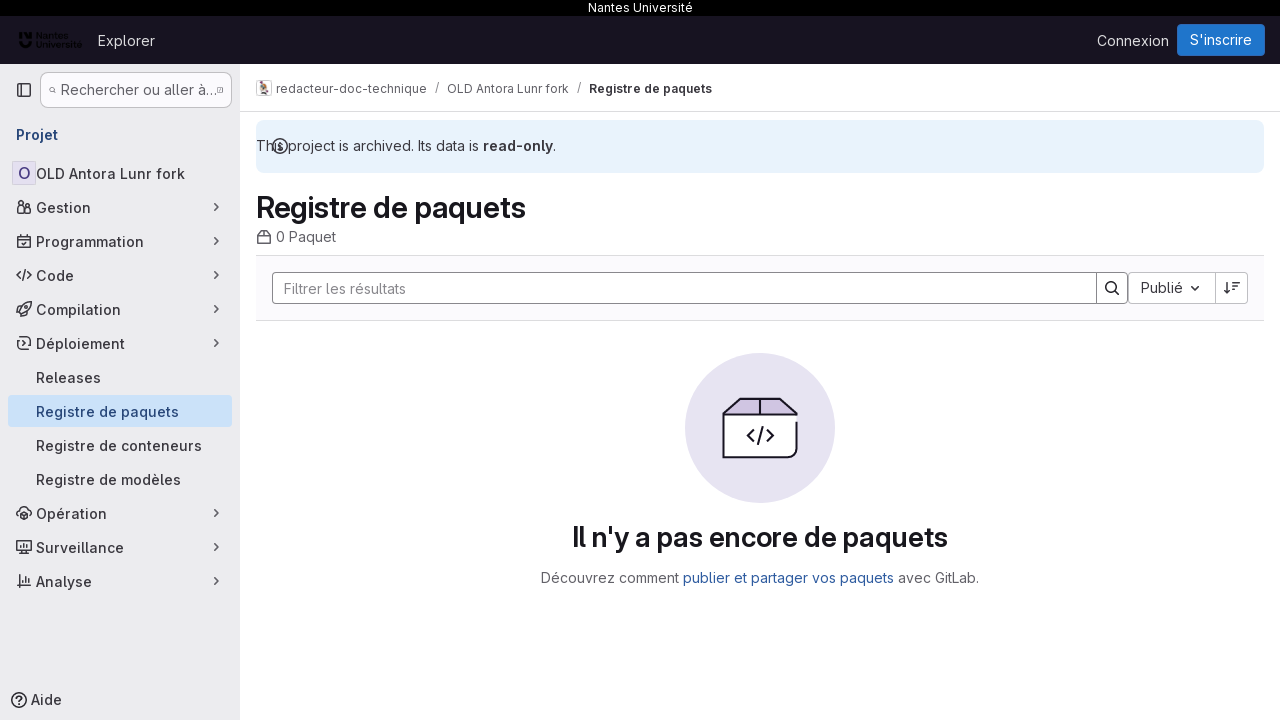

--- FILE ---
content_type: text/javascript; charset=utf-8
request_url: https://gitlab.univ-nantes.fr/assets/webpack/commons-pages.groups.packages-pages.projects.packages.packages.8feb50d4.chunk.js
body_size: 33112
content:
(this.webpackJsonp=this.webpackJsonp||[]).push([["commons-pages.groups.packages-pages.projects.packages.packages"],{"0Uzp":function(e,t,n){"use strict";n.d(t,"jb",(function(){return s})),n.d(t,"nb",(function(){return o})),n.d(t,"pb",(function(){return l})),n.d(t,"qb",(function(){return c})),n.d(t,"rb",(function(){return d})),n.d(t,"ib",(function(){return u})),n.d(t,"sb",(function(){return p})),n.d(t,"lb",(function(){return g})),n.d(t,"kb",(function(){return m})),n.d(t,"mb",(function(){return k})),n.d(t,"ob",(function(){return v})),n.d(t,"dc",(function(){return f})),n.d(t,"ec",(function(){return h})),n.d(t,"Z",(function(){return y})),n.d(t,"Kb",(function(){return b})),n.d(t,"Lb",(function(){return _})),n.d(t,"Sb",(function(){return N})),n.d(t,"Qb",(function(){return P})),n.d(t,"Rb",(function(){return S})),n.d(t,"Nb",(function(){return C})),n.d(t,"Mb",(function(){return O})),n.d(t,"Pb",(function(){return T})),n.d(t,"Ob",(function(){return A})),n.d(t,"Tb",(function(){return E})),n.d(t,"Ub",(function(){return j})),n.d(t,"ac",(function(){return R})),n.d(t,"bc",(function(){return I})),n.d(t,"Vb",(function(){return w})),n.d(t,"Wb",(function(){return D})),n.d(t,"Yb",(function(){return x})),n.d(t,"Zb",(function(){return L})),n.d(t,"Jb",(function(){return G})),n.d(t,"Ib",(function(){return F})),n.d(t,"fc",(function(){return M})),n.d(t,"cc",(function(){return $})),n.d(t,"Xb",(function(){return V})),n.d(t,"Hb",(function(){return q})),n.d(t,"Gb",(function(){return U})),n.d(t,"gc",(function(){return B})),n.d(t,"Eb",(function(){return K})),n.d(t,"k",(function(){return Y})),n.d(t,"j",(function(){return H})),n.d(t,"h",(function(){return z})),n.d(t,"i",(function(){return Q})),n.d(t,"w",(function(){return W})),n.d(t,"x",(function(){return J})),n.d(t,"t",(function(){return X})),n.d(t,"u",(function(){return Z})),n.d(t,"L",(function(){return ee})),n.d(t,"O",(function(){return te})),n.d(t,"N",(function(){return ne})),n.d(t,"M",(function(){return ae})),n.d(t,"q",(function(){return ie})),n.d(t,"wb",(function(){return re})),n.d(t,"a",(function(){return se})),n.d(t,"E",(function(){return oe})),n.d(t,"zb",(function(){return le})),n.d(t,"d",(function(){return ce})),n.d(t,"F",(function(){return de})),n.d(t,"Ab",(function(){return ue})),n.d(t,"e",(function(){return pe})),n.d(t,"P",(function(){return ge})),n.d(t,"l",(function(){return me})),n.d(t,"p",(function(){return ke})),n.d(t,"n",(function(){return ve})),n.d(t,"z",(function(){return fe})),n.d(t,"m",(function(){return he})),n.d(t,"G",(function(){return ye})),n.d(t,"r",(function(){return be})),n.d(t,"A",(function(){return _e})),n.d(t,"o",(function(){return Ne})),n.d(t,"C",(function(){return Pe})),n.d(t,"B",(function(){return Se})),n.d(t,"s",(function(){return Ce})),n.d(t,"J",(function(){return Oe})),n.d(t,"K",(function(){return Te})),n.d(t,"hc",(function(){return Ae})),n.d(t,"fb",(function(){return Ee})),n.d(t,"eb",(function(){return je})),n.d(t,"db",(function(){return Re})),n.d(t,"bb",(function(){return Ie})),n.d(t,"ic",(function(){return we})),n.d(t,"ub",(function(){return De})),n.d(t,"T",(function(){return xe})),n.d(t,"V",(function(){return Le})),n.d(t,"S",(function(){return Ge})),n.d(t,"X",(function(){return Fe})),n.d(t,"W",(function(){return Me})),n.d(t,"Fb",(function(){return Ke})),n.d(t,"hb",(function(){return Ye})),n.d(t,"gb",(function(){return He})),n.d(t,"I",(function(){return ze})),n.d(t,"ab",(function(){return Qe})),n.d(t,"Y",(function(){return We})),n.d(t,"g",(function(){return Je})),n.d(t,"cb",(function(){return Xe})),n.d(t,"vb",(function(){return Ze})),n.d(t,"f",(function(){return et})),n.d(t,"tb",(function(){return tt})),n.d(t,"Cb",(function(){return nt})),n.d(t,"R",(function(){return at})),n.d(t,"Q",(function(){return it}));var a=n("/lV4"),i=n("qLpH"),r=n("EC5q");n.d(t,"D",(function(){return r.o})),n.d(t,"yb",(function(){return r.y})),n.d(t,"c",(function(){return r.c})),n.d(t,"y",(function(){return r.k})),n.d(t,"v",(function(){return r.h})),n.d(t,"xb",(function(){return r.x})),n.d(t,"Bb",(function(){return r.z})),n.d(t,"b",(function(){return r.b})),n.d(t,"H",(function(){return r.p})),n.d(t,"Db",(function(){return r.A})),n.d(t,"U",(function(){return r.r}));const s="CONAN",o="MAVEN",l="NPM",c="NUGET",d="PYPI",u="COMPOSER",p="RUBYGEMS",g="GENERIC",m="DEBIAN",k="HELM",v="ML_MODEL",f="code_instruction",h="maven_installation",y="mvn install",b="copy_conan_command",_="copy_conan_setup_command",N="copy_maven_xml",P="copy_maven_command",S="copy_maven_setup_xml",C="copy_gradle_install_command",O="copy_gradle_add_to_source_command",T="copy_kotlin_install_command",A="copy_kotlin_add_to_source_command",E="copy_npm_install_command",j="copy_npm_setup_command",R="copy_yarn_install_command",I="copy_yarn_setup_command",w="copy_nuget_install_command",D="copy_nuget_setup_command",x="copy_pip_install_command",L="copy_pypi_setup_command",G="copy_composer_registry_include_command",F="copy_composer_package_include_command",M="package_assets",$="expand_package_asset",V="copy_package_asset_sha",q="click_pipeline_link_from_package",U="click_commit_link_from_package",B="package_history",K="showSuccessDeleteAlert",Y=Object(a.i)("PackageRegistry|Delete package version"),H=Object(a.i)("PackageRegistry|You are about to delete version %{version} of %{name}. Are you sure?"),z=Object(a.i)("PackageRegistry|Deleting all package assets will remove version %{version} of %{name}. Are you sure?"),Q=Object(a.i)("PackageRegistry|Deleting the last package asset will remove version %{version} of %{name}. Are you sure?"),W=Object(a.i)("PackageRegistry|Something went wrong while deleting the package asset."),J=Object(a.i)("PackageRegistry|Package asset deleted successfully"),X=Object(a.i)("PackageRegistry|Something went wrong while deleting the package assets."),Z=Object(a.i)("PackageRegistry|Package assets deleted successfully"),ee=Object(a.i)("PackageRegistry|Failed to load the package data"),te=Object(a.i)("PackageRegistry|Something went wrong while fetching the package history."),ne=Object(a.i)("PackageRegistry|Something went wrong while fetching the package metadata."),ae=Object(a.i)("PackageRegistry|Something went wrong while fetching package assets."),ie="delete_packages",re="request_delete_packages",se="cancel_delete_packages",oe="delete_package_versions",le="request_delete_package_versions",ce="cancel_delete_package_versions",de="delete_package_version",ue="request_delete_package_version",pe="cancel_delete_package_version",ge=Object(a.i)("PackageRegistry|Failed to load version data"),me=Object(a.i)("PackageRegistry|Something went wrong while deleting packages."),ke=Object(a.i)("PackageRegistry|Packages deleted successfully"),ve=Object(a.i)("PackageRegistry|Delete packages"),fe=Object(a.i)("PackageRegistry|Permanently delete"),he=Object(a.i)("PackageRegistry|You are about to delete %{count} packages. This operation is irreversible."),ye=Object(a.i)("PackageRegistry|Yes, delete package"),be=Object(a.i)("PackageRegistry|Yes, delete selected packages"),_e=Object(a.i)("PackageRegistry|Deleting this package while request forwarding is enabled for the project can pose a security risk. Do you want to delete %{name} version %{version} anyway? %{docLinkStart}What are the risks?%{docLinkEnd}"),Ne=Object(a.i)("PackageRegistry|Some of the selected package formats allow request forwarding. Deleting a package while request forwarding is enabled for the project can pose a security risk. Do you want to proceed with deleting the selected packages? %{docLinkStart}What are the risks?%{docLinkEnd}"),Pe=Object(a.i)("PackageRegistry|Delete package"),Se=Object(a.i)("PackageRegistry|Package deleted successfully"),Ce=Object(a.i)("PackageRegistry|Something went wrong while deleting the package."),Oe=Object(a.i)("PackageRegistry|Invalid Package: failed metadata extraction"),Te=Object(a.i)("PackageRegistry|Error publishing"),Ae=Object(a.a)("Warning"),Ee=Object(a.a)("Package registry"),je="ERROR",Re="DEPRECATED",Ie="npm",we="yarn",De="project",xe="group",Le="instance",Ge=20,Fe="project_path",Me="created_at",$e=Object(a.a)("Name"),Ve=Object(a.a)("Project"),qe=Object(a.a)("Version"),Ue=Object(a.a)("Type"),Be=Object(a.a)("Published"),Ke=[{orderBy:"name",label:$e},{orderBy:Fe,label:Ve},{orderBy:"version",label:qe},{orderBy:"type",label:Ue},{orderBy:Me,label:Be}],Ye=[{value:"Composer",title:Object(a.i)("PackageRegistry|Composer")},{value:"Conan",title:Object(a.i)("PackageRegistry|Conan")},{value:"Generic",title:Object(a.i)("PackageRegistry|Generic")},{value:"Maven",title:Object(a.i)("PackageRegistry|Maven")},{value:"npm",title:Object(a.i)("PackageRegistry|npm")},{value:"NuGet",title:Object(a.i)("PackageRegistry|NuGet")},{value:"PyPI",title:Object(a.i)("PackageRegistry|PyPI")},{value:"RubyGems",title:Object(a.i)("PackageRegistry|RubyGems")},{value:"Debian",title:Object(a.i)("PackageRegistry|Debian")},{value:"Helm",title:Object(a.i)("PackageRegistry|Helm")},{value:"Ml_Model",title:Object(a.i)("PackageRegistry|Machine learning model")}],He=[{value:"DEFAULT".toLowerCase(),title:Object(a.i)("PackageRegistry|Default")},{value:je.toLowerCase(),title:Object(a.i)("PackageRegistry|Error")},{value:"hidden",title:Object(a.i)("PackageRegistry|Hidden")},{value:"pending_destruction",title:Object(a.i)("PackageRegistry|Pending deletion")},{value:"processing",title:Object(a.i)("PackageRegistry|Processing")}],ze=Object(i.a)("user/packages/package_registry/_index"),Qe=(Object(i.a)("user/packages/_index"),Object(i.a)("user/packages/npm_registry/_index")),We=Object(i.a)("user/packages/maven_repository/_index"),Je=Object(i.a)("user/packages/conan_1_repository/_index"),Xe=Object(i.a)("user/packages/nuget_repository/_index"),Ze=Object(i.a)("user/packages/pypi_repository/_index"),et=Object(i.a)("user/packages/composer_repository/_index"),tt=Object(i.a)("user/profile/personal_access_tokens"),nt=Object(i.a)("user/packages/package_registry/supported_functionality",{anchor:"deleting-packages"}),at=10,it=20},"2V+l":function(e,t,n){"use strict";n("B++/"),n("z6RN"),n("47t/"),n("v2fZ");var a={components:{GlBreadcrumb:n("m0YE").a},props:{staticBreadcrumbs:{type:Array,required:!0}},computed:{rootRoute(){return this.$router.options.routes.find((function(e){return e.meta.root}))},detailsRoute(){return this.$router.options.routes.find((function(e){return"details"===e.name}))},isRootRoute(){return this.$route.name===this.rootRoute.name},detailsRouteName(){var e,t,n;return(null===(e=this.detailsRoute.meta)||void 0===e?void 0:e.nameGenerator())||(null!==(t=null===(n=this.$route.params)||void 0===n?void 0:n.id)&&void 0!==t?t:"")},allCrumbs(){const e=[...this.staticBreadcrumbs,{text:this.rootRoute.meta.nameGenerator(),to:this.rootRoute.path}];return this.isRootRoute||e.push({text:this.detailsRouteName,to:{name:this.detailsRoute.name,params:this.$route.params}}),e}}},i=n("tBpV"),r=Object(i.a)(a,(function(){return(0,this._self._c)("gl-breadcrumb",{attrs:{items:this.allCrumbs}})}),[],!1,null,null,null);t.a=r.exports},"3Pl5":function(e,t,n){"use strict";n("3UXl"),n("iyoE");var a=n("9/Bc"),i=n("d85j"),r=n("dIEn"),s=n("zIFf"),o=n("/lV4"),l={name:"PackageTags",components:{GlBadge:a.a,GlIcon:i.a,GlSprintf:r.a},directives:{GlTooltip:s.a},props:{tagDisplayLimit:{type:Number,required:!1,default:2},tags:{type:Array,required:!0,default:function(){return[]}},hideLabel:{type:Boolean,required:!1,default:!1}},computed:{tagCount(){return this.tags.length},tagsToRender(){return this.tags.slice(0,this.tagDisplayLimit)},moreTagsDisplay(){return Math.max(0,this.tags.length-this.tagDisplayLimit)},moreTagsTooltip(){return this.moreTagsDisplay?this.tags.slice(this.tagDisplayLimit).map((function(e){return e.name})).join(", "):""},tagsDisplay(){return Object(o.h)("%d tag","%d tags",this.tagCount)}},methods:{tagBadgeClass(e){return{"gl-hidden":!0,"!gl-flex":1===this.tagCount,"@md/panel:!gl-flex":this.tagCount>1,"gl-mr-2":e!==this.tagsToRender.length-1,"gl-ml-3":!this.hideLabel&&0===e}}}},c=n("tBpV"),d=Object(c.a)(l,(function(){var e=this,t=e._self._c;return t("div",{staticClass:"gl-flex gl-items-center"},[e.hideLabel?e._e():t("div",{staticClass:"gl-flex gl-items-center",attrs:{"data-testid":"tagLabel"}},[t("gl-icon",{staticClass:"gl-mr-3",attrs:{name:"labels",variant:"subtle"}}),e._v(" "),t("span",{staticClass:"gl-font-bold"},[e._v(e._s(e.tagsDisplay))])],1),e._v(" "),e._l(e.tagsToRender,(function(n,a){return t("gl-badge",{key:a,class:e.tagBadgeClass(a),attrs:{"data-testid":"tagBadge",variant:"info"}},[e._v(e._s(n.name))])})),e._v(" "),e.moreTagsDisplay?t("gl-badge",{directives:[{name:"gl-tooltip",rawName:"v-gl-tooltip"}],staticClass:"gl-ml-2 gl-hidden @md/panel:gl-flex",attrs:{"data-testid":"moreBadge",variant:"neutral",title:e.moreTagsTooltip}},[t("gl-sprintf",{attrs:{message:e.__("+%{tags} more")},scopedSlots:e._u([{key:"tags",fn:function(){return[e._v("\n        "+e._s(e.moreTagsDisplay)+"\n      ")]},proxy:!0}],null,!1,1778193567)})],1):e._e(),e._v(" "),e.moreTagsDisplay&&e.hideLabel?t("gl-badge",{staticClass:"gl-ml-2 @md/panel:gl-hidden",attrs:{"data-testid":"moreBadge",variant:"neutral"}},[e._v(e._s(e.tagsDisplay))]):e._e()],2)}),[],!1,null,null,null);t.a=d.exports},"5lKJ":function(e,t,n){"use strict";n.d(t,"a",(function(){return y}));var a=n("n64d"),i=n("pTIT"),r=n("Ld9G"),s=n("MGi3"),o=n("LTP3"),l=n("dJQL"),c=n("eOJu"),d=n("OlxA"),u=n("NL6M");const p=Object(o.d)(a.z,i.L),g="__bv_modal_directive__",m=function({modifiers:e={},arg:t,value:n}){return Object(l.m)(n)?n:Object(l.m)(t)?t:Object(c.h)(e).reverse()[0]},k=function(e){return e&&Object(s.v)(e,".dropdown-menu > li, li.nav-item")&&Object(s.A)("a, button",e)||e},v=function(e){e&&"BUTTON"!==e.tagName&&(Object(s.o)(e,"role")||Object(s.C)(e,"role","button"),"A"===e.tagName||Object(s.o)(e,"tabindex")||Object(s.C)(e,"tabindex","0"))},f=function(e){const t=e[g]||{},n=t.trigger,a=t.handler;n&&a&&(Object(o.a)(n,"click",a,i.R),Object(o.a)(n,"keydown",a,i.R),Object(o.a)(e,"click",a,i.R),Object(o.a)(e,"keydown",a,i.R)),delete e[g]},h=function(e,t,n){const a=e[g]||{},l=m(t),c=k(e);l===a.target&&c===a.trigger||(f(e),function(e,t,n){const a=m(t),l=k(e);if(a&&l){const c=function(e){const i=e.currentTarget;if(!Object(s.r)(i)){const s=e.type,o=e.keyCode;"click"!==s&&("keydown"!==s||o!==r.c&&o!==r.h)||Object(d.a)(Object(u.a)(n,t)).$emit(p,a,i)}};e[g]={handler:c,target:a,trigger:l},v(l),Object(o.b)(l,"click",c,i.R),"BUTTON"!==l.tagName&&"button"===Object(s.h)(l,"role")&&Object(o.b)(l,"keydown",c,i.R)}}(e,t,n)),v(c)},y={inserted:h,updated:function(){},componentUpdated:h,unbind:f}},"5wtN":function(e,t){var n={kind:"Document",definitions:[{kind:"FragmentDefinition",name:{kind:"Name",value:"PageInfo"},typeCondition:{kind:"NamedType",name:{kind:"Name",value:"PageInfo"}},directives:[],selectionSet:{kind:"SelectionSet",selections:[{kind:"Field",name:{kind:"Name",value:"hasNextPage"},arguments:[],directives:[]},{kind:"Field",name:{kind:"Name",value:"hasPreviousPage"},arguments:[],directives:[]},{kind:"Field",name:{kind:"Name",value:"startCursor"},arguments:[],directives:[]},{kind:"Field",name:{kind:"Name",value:"endCursor"},arguments:[],directives:[]}]}}],loc:{start:0,end:92}};n.loc.source={body:"fragment PageInfo on PageInfo {\n  hasNextPage\n  hasPreviousPage\n  startCursor\n  endCursor\n}\n",name:"GraphQL request",locationOffset:{line:1,column:1}};var a={};function i(e,t){for(var n=0;n<e.definitions.length;n++){var a=e.definitions[n];if(a.name&&a.name.value==t)return a}}n.definitions.forEach((function(e){if(e.name){var t=new Set;!function e(t,n){if("FragmentSpread"===t.kind)n.add(t.name.value);else if("VariableDefinition"===t.kind){var a=t.type;"NamedType"===a.kind&&n.add(a.name.value)}t.selectionSet&&t.selectionSet.selections.forEach((function(t){e(t,n)})),t.variableDefinitions&&t.variableDefinitions.forEach((function(t){e(t,n)})),t.definitions&&t.definitions.forEach((function(t){e(t,n)}))}(e,t),a[e.name.value]=t}})),e.exports=n,e.exports.PageInfo=function(e,t){var n={kind:e.kind,definitions:[i(e,t)]};e.hasOwnProperty("loc")&&(n.loc=e.loc);var r=a[t]||new Set,s=new Set,o=new Set;for(r.forEach((function(e){o.add(e)}));o.size>0;){var l=o;o=new Set,l.forEach((function(e){s.has(e)||(s.add(e),(a[e]||new Set).forEach((function(e){o.add(e)})))}))}return s.forEach((function(t){var a=i(e,t);a&&n.definitions.push(a)})),n}(n,"PageInfo")},"8RpP":function(e,t,n){var a=n("rhmX"),i=n("TZTK");e.exports=function(e){return i(a(e).toLowerCase())}},"9URK":function(e,t,n){"use strict";var a=n("Jx7q"),i=n("Oxu3"),r=n("dIEn"),s=n("/lV4"),o=n("0Uzp"),l={name:"DeleteModal",components:{GlLink:a.a,GlModal:i.a,GlSprintf:r.a},props:{itemsToBeDeleted:{type:Array,required:!0},showRequestForwardingContent:{type:Boolean,required:!1,default:!1}},computed:{itemToBeDeleted(){return 1===this.itemsToBeDeleted.length?this.itemsToBeDeleted[0]:null},title(){return this.itemToBeDeleted?o.k:o.n},packageDescription(){return this.showRequestForwardingContent?o.A:o.j},packagesDescription(){return this.showRequestForwardingContent?o.o:o.m},packagesDeletePrimaryActionProps(){let e=o.z;return this.showRequestForwardingContent&&(e=this.itemToBeDeleted?o.G:o.r),{text:e,attributes:{variant:"danger",category:"primary"}}}},modal:{cancelAction:{text:Object(s.a)("Cancel")}},expose:["show"],methods:{show(){this.$refs.deleteModal.show()}},links:{REQUEST_FORWARDING_HELP_PAGE_PATH:o.Cb}},c=n("tBpV"),d=Object(c.a)(l,(function(){var e=this,t=e._self._c;return t("gl-modal",{ref:"deleteModal",attrs:{size:"sm","modal-id":"delete-packages-modal","action-primary":e.packagesDeletePrimaryActionProps,"action-cancel":e.$options.modal.cancelAction,title:e.title},on:{primary:function(t){return e.$emit("confirm")},cancel:function(t){return e.$emit("cancel")}}},[t("p",[e.itemToBeDeleted?t("gl-sprintf",{attrs:{message:e.packageDescription},scopedSlots:e._u([e.showRequestForwardingContent?{key:"docLink",fn:function({content:n}){return[t("gl-link",{attrs:{href:e.$options.links.REQUEST_FORWARDING_HELP_PAGE_PATH}},[e._v(e._s(n))])]}}:null,{key:"version",fn:function(){return[t("strong",[e._v(e._s(e.itemToBeDeleted.version))])]},proxy:!0},{key:"name",fn:function(){return[t("strong",[e._v(e._s(e.itemToBeDeleted.name))])]},proxy:!0}],null,!0)}):t("gl-sprintf",{attrs:{message:e.packagesDescription},scopedSlots:e._u([e.showRequestForwardingContent?{key:"docLink",fn:function({content:n}){return[t("gl-link",{attrs:{href:e.$options.links.REQUEST_FORWARDING_HELP_PAGE_PATH}},[e._v(e._s(n))])]}}:null,{key:"count",fn:function(){return[e._v("\n        "+e._s(e.itemsToBeDeleted.length)+"\n      ")]},proxy:!0}],null,!0)})],1)])}),[],!1,null,null,null);t.a=d.exports},ADM9:function(e,t){var n={kind:"Document",definitions:[{kind:"OperationDefinition",operation:"mutation",name:{kind:"Name",value:"destroyPackages"},variableDefinitions:[{kind:"VariableDefinition",variable:{kind:"Variable",name:{kind:"Name",value:"ids"}},type:{kind:"NonNullType",type:{kind:"ListType",type:{kind:"NonNullType",type:{kind:"NamedType",name:{kind:"Name",value:"PackagesPackageID"}}}}},directives:[]}],directives:[],selectionSet:{kind:"SelectionSet",selections:[{kind:"Field",name:{kind:"Name",value:"destroyPackages"},arguments:[{kind:"Argument",name:{kind:"Name",value:"input"},value:{kind:"ObjectValue",fields:[{kind:"ObjectField",name:{kind:"Name",value:"ids"},value:{kind:"Variable",name:{kind:"Name",value:"ids"}}}]}}],directives:[],selectionSet:{kind:"SelectionSet",selections:[{kind:"Field",name:{kind:"Name",value:"errors"},arguments:[],directives:[]}]}}]}}],loc:{start:0,end:115}};n.loc.source={body:"mutation destroyPackages($ids: [PackagesPackageID!]!) {\n  destroyPackages(input: { ids: $ids }) {\n    errors\n  }\n}\n",name:"GraphQL request",locationOffset:{line:1,column:1}};var a={};function i(e,t){for(var n=0;n<e.definitions.length;n++){var a=e.definitions[n];if(a.name&&a.name.value==t)return a}}n.definitions.forEach((function(e){if(e.name){var t=new Set;!function e(t,n){if("FragmentSpread"===t.kind)n.add(t.name.value);else if("VariableDefinition"===t.kind){var a=t.type;"NamedType"===a.kind&&n.add(a.name.value)}t.selectionSet&&t.selectionSet.selections.forEach((function(t){e(t,n)})),t.variableDefinitions&&t.variableDefinitions.forEach((function(t){e(t,n)})),t.definitions&&t.definitions.forEach((function(t){e(t,n)}))}(e,t),a[e.name.value]=t}})),e.exports=n,e.exports.destroyPackages=function(e,t){var n={kind:e.kind,definitions:[i(e,t)]};e.hasOwnProperty("loc")&&(n.loc=e.loc);var r=a[t]||new Set,s=new Set,o=new Set;for(r.forEach((function(e){o.add(e)}));o.size>0;){var l=o;o=new Set,l.forEach((function(e){s.has(e)||(s.add(e),(a[e]||new Set).forEach((function(e){o.add(e)})))}))}return s.forEach((function(t){var a=i(e,t);a&&n.definitions.push(a)})),n}(n,"destroyPackages")},Agcx:function(e,t,n){"use strict";var a=n("o4PY"),i=n.n(a),r=n("CbCZ"),s=n("zIFf"),o=n("VpDa"),l=n.n(o),c=n("/lV4"),d=n("GuZl"),u={components:{GlButton:r.a},directives:{GlTooltip:s.a},props:{text:{type:String,required:!1,default:""},id:{type:String,required:!1,default:function(){return i()("modal-copy-button-")}},container:{type:String,required:!1,default:""},cssClasses:{type:String,required:!1,default:""},modalId:{type:String,required:!1,default:""},target:{type:String,required:!1,default:""},title:{type:String,required:!1,default:Object(c.a)("Copy")},tooltipPlacement:{type:String,required:!1,default:"top"},tooltipContainer:{type:String,required:!1,default:null},category:{type:String,required:!1,default:"primary"}},computed:{modalDomId(){return this.modalId?"#"+this.modalId:""}},mounted(){var e=this;this.$nextTick((function(){e.clipboard=new l.a(e.$el,{container:document.querySelector(e.modalDomId+" div.modal-content")||document.getElementById(e.container)||document.body}),e.clipboard.on("success",(function(t){e.$root.$emit(d.b,e.id),e.$emit("success",t),t.clearSelection(),t.trigger.blur()})).on("error",(function(t){return e.$emit("error",t)}))}))},destroyed(){this.clipboard&&this.clipboard.destroy()}},p=n("tBpV"),g=Object(p.a)(u,(function(){var e=this;return(0,e._self._c)("gl-button",{directives:[{name:"gl-tooltip",rawName:"v-gl-tooltip",value:{placement:e.tooltipPlacement,container:e.tooltipContainer},expression:"{ placement: tooltipPlacement, container: tooltipContainer }"}],class:e.cssClasses,attrs:{id:e.id,"data-clipboard-target":e.target,"data-clipboard-text":e.text,title:e.title,"aria-label":e.title,category:e.category,icon:"copy-to-clipboard"}})}),[],!1,null,null,null);t.a=g.exports},Aod2:function(e,t){var n={kind:"Document",definitions:[{kind:"OperationDefinition",operation:"query",name:{kind:"Name",value:"getPackageMetadata"},variableDefinitions:[{kind:"VariableDefinition",variable:{kind:"Variable",name:{kind:"Name",value:"id"}},type:{kind:"NonNullType",type:{kind:"NamedType",name:{kind:"Name",value:"PackagesPackageID"}}},directives:[]}],directives:[],selectionSet:{kind:"SelectionSet",selections:[{kind:"Field",name:{kind:"Name",value:"package"},arguments:[{kind:"Argument",name:{kind:"Name",value:"id"},value:{kind:"Variable",name:{kind:"Name",value:"id"}}}],directives:[],selectionSet:{kind:"SelectionSet",selections:[{kind:"Field",name:{kind:"Name",value:"id"},arguments:[],directives:[]},{kind:"Field",name:{kind:"Name",value:"packageType"},arguments:[],directives:[]},{kind:"Field",name:{kind:"Name",value:"metadata"},arguments:[],directives:[],selectionSet:{kind:"SelectionSet",selections:[{kind:"InlineFragment",typeCondition:{kind:"NamedType",name:{kind:"Name",value:"ComposerMetadata"}},directives:[],selectionSet:{kind:"SelectionSet",selections:[{kind:"Field",name:{kind:"Name",value:"targetSha"},arguments:[],directives:[]},{kind:"Field",name:{kind:"Name",value:"composerJson"},arguments:[],directives:[],selectionSet:{kind:"SelectionSet",selections:[{kind:"Field",name:{kind:"Name",value:"license"},arguments:[],directives:[]},{kind:"Field",name:{kind:"Name",value:"version"},arguments:[],directives:[]}]}}]}},{kind:"InlineFragment",typeCondition:{kind:"NamedType",name:{kind:"Name",value:"PypiMetadata"}},directives:[],selectionSet:{kind:"SelectionSet",selections:[{kind:"Field",name:{kind:"Name",value:"id"},arguments:[],directives:[]},{kind:"Field",name:{kind:"Name",value:"authorEmail"},arguments:[],directives:[]},{kind:"Field",name:{kind:"Name",value:"keywords"},arguments:[],directives:[]},{kind:"Field",name:{kind:"Name",value:"requiredPython"},arguments:[],directives:[]},{kind:"Field",name:{kind:"Name",value:"summary"},arguments:[],directives:[]}]}},{kind:"InlineFragment",typeCondition:{kind:"NamedType",name:{kind:"Name",value:"ConanMetadata"}},directives:[],selectionSet:{kind:"SelectionSet",selections:[{kind:"Field",name:{kind:"Name",value:"id"},arguments:[],directives:[]},{kind:"Field",name:{kind:"Name",value:"packageChannel"},arguments:[],directives:[]},{kind:"Field",name:{kind:"Name",value:"packageUsername"},arguments:[],directives:[]},{kind:"Field",name:{kind:"Name",value:"recipe"},arguments:[],directives:[]},{kind:"Field",name:{kind:"Name",value:"recipePath"},arguments:[],directives:[]}]}},{kind:"InlineFragment",typeCondition:{kind:"NamedType",name:{kind:"Name",value:"MavenMetadata"}},directives:[],selectionSet:{kind:"SelectionSet",selections:[{kind:"Field",name:{kind:"Name",value:"id"},arguments:[],directives:[]},{kind:"Field",name:{kind:"Name",value:"appName"},arguments:[],directives:[]},{kind:"Field",name:{kind:"Name",value:"appGroup"},arguments:[],directives:[]},{kind:"Field",name:{kind:"Name",value:"appVersion"},arguments:[],directives:[]},{kind:"Field",name:{kind:"Name",value:"path"},arguments:[],directives:[]}]}},{kind:"InlineFragment",typeCondition:{kind:"NamedType",name:{kind:"Name",value:"NugetMetadata"}},directives:[],selectionSet:{kind:"SelectionSet",selections:[{kind:"Field",name:{kind:"Name",value:"id"},arguments:[],directives:[]},{kind:"Field",name:{kind:"Name",value:"iconUrl"},arguments:[],directives:[]},{kind:"Field",name:{kind:"Name",value:"licenseUrl"},arguments:[],directives:[]},{kind:"Field",name:{kind:"Name",value:"projectUrl"},arguments:[],directives:[]}]}}]}}]}}]}}],loc:{start:0,end:717}};n.loc.source={body:"query getPackageMetadata($id: PackagesPackageID!) {\n  package(id: $id) {\n    id\n    packageType\n    metadata {\n      ... on ComposerMetadata {\n        targetSha\n        composerJson {\n          license\n          version\n        }\n      }\n      ... on PypiMetadata {\n        id\n        authorEmail\n        keywords\n        requiredPython\n        summary\n      }\n      ... on ConanMetadata {\n        id\n        packageChannel\n        packageUsername\n        recipe\n        recipePath\n      }\n      ... on MavenMetadata {\n        id\n        appName\n        appGroup\n        appVersion\n        path\n      }\n      ... on NugetMetadata {\n        id\n        iconUrl\n        licenseUrl\n        projectUrl\n      }\n    }\n  }\n}\n",name:"GraphQL request",locationOffset:{line:1,column:1}};var a={};function i(e,t){for(var n=0;n<e.definitions.length;n++){var a=e.definitions[n];if(a.name&&a.name.value==t)return a}}n.definitions.forEach((function(e){if(e.name){var t=new Set;!function e(t,n){if("FragmentSpread"===t.kind)n.add(t.name.value);else if("VariableDefinition"===t.kind){var a=t.type;"NamedType"===a.kind&&n.add(a.name.value)}t.selectionSet&&t.selectionSet.selections.forEach((function(t){e(t,n)})),t.variableDefinitions&&t.variableDefinitions.forEach((function(t){e(t,n)})),t.definitions&&t.definitions.forEach((function(t){e(t,n)}))}(e,t),a[e.name.value]=t}})),e.exports=n,e.exports.getPackageMetadata=function(e,t){var n={kind:e.kind,definitions:[i(e,t)]};e.hasOwnProperty("loc")&&(n.loc=e.loc);var r=a[t]||new Set,s=new Set,o=new Set;for(r.forEach((function(e){o.add(e)}));o.size>0;){var l=o;o=new Set,l.forEach((function(e){s.has(e)||(s.add(e),(a[e]||new Set).forEach((function(e){o.add(e)})))}))}return s.forEach((function(t){var a=i(e,t);a&&n.definitions.push(a)})),n}(n,"getPackageMetadata")},BdPH:function(e,t){var n={kind:"Document",definitions:[{kind:"OperationDefinition",operation:"query",name:{kind:"Name",value:"getPackageVersions"},variableDefinitions:[{kind:"VariableDefinition",variable:{kind:"Variable",name:{kind:"Name",value:"id"}},type:{kind:"NonNullType",type:{kind:"NamedType",name:{kind:"Name",value:"PackagesPackageID"}}},directives:[]},{kind:"VariableDefinition",variable:{kind:"Variable",name:{kind:"Name",value:"first"}},type:{kind:"NamedType",name:{kind:"Name",value:"Int"}},directives:[]},{kind:"VariableDefinition",variable:{kind:"Variable",name:{kind:"Name",value:"last"}},type:{kind:"NamedType",name:{kind:"Name",value:"Int"}},directives:[]},{kind:"VariableDefinition",variable:{kind:"Variable",name:{kind:"Name",value:"after"}},type:{kind:"NamedType",name:{kind:"Name",value:"String"}},directives:[]},{kind:"VariableDefinition",variable:{kind:"Variable",name:{kind:"Name",value:"before"}},type:{kind:"NamedType",name:{kind:"Name",value:"String"}},directives:[]}],directives:[],selectionSet:{kind:"SelectionSet",selections:[{kind:"Field",name:{kind:"Name",value:"package"},arguments:[{kind:"Argument",name:{kind:"Name",value:"id"},value:{kind:"Variable",name:{kind:"Name",value:"id"}}}],directives:[],selectionSet:{kind:"SelectionSet",selections:[{kind:"Field",name:{kind:"Name",value:"id"},arguments:[],directives:[]},{kind:"Field",name:{kind:"Name",value:"versions"},arguments:[{kind:"Argument",name:{kind:"Name",value:"after"},value:{kind:"Variable",name:{kind:"Name",value:"after"}}},{kind:"Argument",name:{kind:"Name",value:"before"},value:{kind:"Variable",name:{kind:"Name",value:"before"}}},{kind:"Argument",name:{kind:"Name",value:"first"},value:{kind:"Variable",name:{kind:"Name",value:"first"}}},{kind:"Argument",name:{kind:"Name",value:"last"},value:{kind:"Variable",name:{kind:"Name",value:"last"}}}],directives:[],selectionSet:{kind:"SelectionSet",selections:[{kind:"Field",name:{kind:"Name",value:"count"},arguments:[],directives:[]},{kind:"Field",name:{kind:"Name",value:"nodes"},arguments:[],directives:[],selectionSet:{kind:"SelectionSet",selections:[{kind:"Field",name:{kind:"Name",value:"id"},arguments:[],directives:[]},{kind:"Field",name:{kind:"Name",value:"name"},arguments:[],directives:[]},{kind:"Field",name:{kind:"Name",value:"createdAt"},arguments:[],directives:[]},{kind:"Field",name:{kind:"Name",value:"packageType"},arguments:[],directives:[]},{kind:"Field",name:{kind:"Name",value:"version"},arguments:[],directives:[]},{kind:"Field",name:{kind:"Name",value:"status"},arguments:[],directives:[]},{kind:"Field",name:{kind:"Name",value:"statusMessage"},arguments:[],directives:[]},{kind:"Field",name:{kind:"Name",value:"_links"},arguments:[],directives:[],selectionSet:{kind:"SelectionSet",selections:[{kind:"Field",name:{kind:"Name",value:"webPath"},arguments:[],directives:[]}]}},{kind:"Field",name:{kind:"Name",value:"tags"},arguments:[{kind:"Argument",name:{kind:"Name",value:"first"},value:{kind:"IntValue",value:"1"}}],directives:[],selectionSet:{kind:"SelectionSet",selections:[{kind:"Field",name:{kind:"Name",value:"nodes"},arguments:[],directives:[],selectionSet:{kind:"SelectionSet",selections:[{kind:"Field",name:{kind:"Name",value:"id"},arguments:[],directives:[]},{kind:"Field",name:{kind:"Name",value:"name"},arguments:[],directives:[]}]}}]}},{kind:"Field",name:{kind:"Name",value:"userPermissions"},arguments:[],directives:[],selectionSet:{kind:"SelectionSet",selections:[{kind:"Field",name:{kind:"Name",value:"destroyPackage"},arguments:[],directives:[]}]}}]}},{kind:"Field",name:{kind:"Name",value:"pageInfo"},arguments:[],directives:[],selectionSet:{kind:"SelectionSet",selections:[{kind:"Field",name:{kind:"Name",value:"hasNextPage"},arguments:[],directives:[]},{kind:"Field",name:{kind:"Name",value:"hasPreviousPage"},arguments:[],directives:[]},{kind:"Field",name:{kind:"Name",value:"endCursor"},arguments:[],directives:[]},{kind:"Field",name:{kind:"Name",value:"startCursor"},arguments:[],directives:[]}]}}]}}]}}]}}],loc:{start:0,end:692}};n.loc.source={body:"query getPackageVersions(\n  $id: PackagesPackageID!\n  $first: Int\n  $last: Int\n  $after: String\n  $before: String\n) {\n  package(id: $id) {\n    id\n    versions(after: $after, before: $before, first: $first, last: $last) {\n      count\n      nodes {\n        id\n        name\n        createdAt\n        packageType\n        version\n        status\n        statusMessage\n        _links {\n          webPath\n        }\n        tags(first: 1) {\n          nodes {\n            id\n            name\n          }\n        }\n        userPermissions {\n          destroyPackage\n        }\n      }\n      pageInfo {\n        hasNextPage\n        hasPreviousPage\n        endCursor\n        startCursor\n      }\n    }\n  }\n}\n",name:"GraphQL request",locationOffset:{line:1,column:1}};var a={};function i(e,t){for(var n=0;n<e.definitions.length;n++){var a=e.definitions[n];if(a.name&&a.name.value==t)return a}}n.definitions.forEach((function(e){if(e.name){var t=new Set;!function e(t,n){if("FragmentSpread"===t.kind)n.add(t.name.value);else if("VariableDefinition"===t.kind){var a=t.type;"NamedType"===a.kind&&n.add(a.name.value)}t.selectionSet&&t.selectionSet.selections.forEach((function(t){e(t,n)})),t.variableDefinitions&&t.variableDefinitions.forEach((function(t){e(t,n)})),t.definitions&&t.definitions.forEach((function(t){e(t,n)}))}(e,t),a[e.name.value]=t}})),e.exports=n,e.exports.getPackageVersions=function(e,t){var n={kind:e.kind,definitions:[i(e,t)]};e.hasOwnProperty("loc")&&(n.loc=e.loc);var r=a[t]||new Set,s=new Set,o=new Set;for(r.forEach((function(e){o.add(e)}));o.size>0;){var l=o;o=new Set,l.forEach((function(e){s.has(e)||(s.add(e),(a[e]||new Set).forEach((function(e){o.add(e)})))}))}return s.forEach((function(t){var a=i(e,t);a&&n.definitions.push(a)})),n}(n,"getPackageVersions")},EC5q:function(e,t,n){"use strict";n.d(t,"q",(function(){return i})),n.d(t,"o",(function(){return r})),n.d(t,"y",(function(){return s})),n.d(t,"c",(function(){return o})),n.d(t,"r",(function(){return l})),n.d(t,"k",(function(){return c})),n.d(t,"h",(function(){return d})),n.d(t,"A",(function(){return u})),n.d(t,"x",(function(){return p})),n.d(t,"z",(function(){return g})),n.d(t,"b",(function(){return m})),n.d(t,"p",(function(){return k})),n.d(t,"C",(function(){return v})),n.d(t,"B",(function(){return f})),n.d(t,"g",(function(){return h})),n.d(t,"i",(function(){return y})),n.d(t,"j",(function(){return b})),n.d(t,"m",(function(){return _})),n.d(t,"n",(function(){return N})),n.d(t,"l",(function(){return P})),n.d(t,"u",(function(){return S})),n.d(t,"t",(function(){return C})),n.d(t,"w",(function(){return O})),n.d(t,"s",(function(){return T})),n.d(t,"e",(function(){return A})),n.d(t,"a",(function(){return E})),n.d(t,"d",(function(){return j})),n.d(t,"v",(function(){return R})),n.d(t,"f",(function(){return I}));var a=n("/lV4");const i=5,r="delete_package",s="request_delete_package",o="cancel_delete_package",l="install_package",c="delete_package_file",d="delete_package_files",u="select_package_file",p="request_delete_package_file",g="request_delete_selected_package_file",m="cancel_delete_package_file",k="download_package_asset",v={DELETE_PACKAGE:r,REQUEST_DELETE_PACKAGE:s,CANCEL_DELETE_PACKAGE:o,PULL_PACKAGE:"pull_package",DELETE_PACKAGE_FILE:c,REQUEST_DELETE_PACKAGE_FILE:p,CANCEL_DELETE_PACKAGE_FILE:m,DOWNLOAD_PACKAGE_ASSET:k},f="showSuccessDeleteAlert",h=Object(a.i)("PackageRegistry|Something went wrong while deleting the package."),y=Object(a.i)("PackageRegistry|Something went wrong while deleting the package asset."),b=Object(a.i)("PackageRegistry|Package asset deleted successfully"),_=Object(a.i)("PackageRegistry|You are about to delete %{name}, are you sure?"),N=Object(a.i)("PackageRegistry|Delete package"),P=Object(a.i)("PackageRegistry|Permanently delete"),S="error",C="default",O=Object(a.i)("ContainerRegistry|CLI commands"),T=Object(a.i)("ContainerRegistry|Login"),A=Object(a.i)("ContainerRegistry|Copy login command"),E=Object(a.i)("ContainerRegistry|Build an image"),j=Object(a.i)("ContainerRegistry|Copy build command"),R=Object(a.i)("ContainerRegistry|Push an image"),I=Object(a.i)("ContainerRegistry|Copy push command")},"J/1e":function(e,t,n){"use strict";var a={components:{GlSkeletonLoader:n("Q5rj").a},shapes:[{type:"rect",width:"320",height:"12",x:"0",y:"12"},{type:"rect",width:"240",height:"8",x:"0",y:"32"},{type:"rect",width:"160",height:"12",x:"790",y:"12"},{type:"rect",width:"140",height:"8",x:"790",y:"32"},{type:"rect",width:"8",height:"20",x:"980",y:"16",ref:"button-loader"}],rowsToRender:{mobile:5,desktop:10}},i=n("tBpV"),r=Object(i.a)(a,(function(){var e=this,t=e._self._c;return t("div",[t("div",{staticClass:"gl-flex-col @sm/panel:gl-hidden",attrs:{"data-testid":"mobile-loader"}},e._l(e.$options.rowsToRender.mobile,(function(n){return t("div",{key:n,staticClass:"gl-border-b"},[t("gl-skeleton-loader",{key:n,attrs:{width:500,height:95,"preserve-aspect-ratio":"xMinYMax meet"}},[t("rect",{attrs:{width:"500",height:"10",x:"0",y:"15",rx:"4"}}),e._v(" "),t("rect",{attrs:{width:"200",height:"10",x:"0",y:"35",rx:"4"}}),e._v(" "),t("rect",{attrs:{width:"200",height:"10",x:"0",y:"55",rx:"4"}}),e._v(" "),t("rect",{attrs:{width:"300",height:"10",x:"0",y:"75",rx:"4"}}),e._v(">\n      ")])],1)})),0),e._v(" "),t("div",{staticClass:"gl-mb-5 gl-hidden gl-flex-col @sm/panel:gl-flex",attrs:{"data-testid":"desktop-loader"}},e._l(e.$options.rowsToRender.desktop,(function(n){return t("div",{key:n,staticClass:"gl-border-b"},[t("gl-skeleton-loader",{key:n,attrs:{width:1e3,height:48,"preserve-aspect-ratio":"xMinYMax meet"}},e._l(e.$options.shapes,(function(n,a){return t(n.type,e._b({key:a,tag:"component",attrs:{rx:"4"}},"component",n,!1))})),1)],1)})),0)])}),[],!1,null,null,null);t.a=r.exports},JVxf:function(e,t,n){"use strict";var a=n("Qjk6");const{model:i}=a.a.options;var r={name:"GlFormRadio",components:{BFormRadio:a.a},inheritAttrs:!1,model:{prop:i.prop,event:i.event},props:{checked:{type:[String,Number,Boolean,Object],required:!1,default:!1}}},s=n("tBpV"),o=Object(s.a)(r,(function(){var e=this,t=e._self._c;return t("b-form-radio",e._b({staticClass:"gl-form-radio",attrs:{checked:e.checked},on:{input:function(t){return e.$emit("input",t)},change:function(t){return e.$emit("change",t)}}},"b-form-radio",e.$attrs,!1),[e._t("default"),e._v(" "),e.$scopedSlots.help?t("p",{staticClass:"help-text"},[e._t("help")],2):e._e()],2)}),[],!1,null,null,null);t.a=o.exports},L78D:function(e,t,n){"use strict";var a=n("lx39"),i=n.n(a),r=n("8Ei6"),s=n.n(r),o=(n("3UXl"),n("iyoE"),n("RFHG"),n("z6RN"),n("xuo1"),n("v2fZ"),n("UezY"),n("hG7+"),n("n64d")),l=n("1nO5"),c=n("EXdk"),d=n("JId8"),u=n("/2q6"),p=n("88df"),g=n("CzA/"),m=n("Z48/");const k=function(e){return"\\"+e};var v=n("MGi3"),f=n("MHCW"),h=n("dJQL"),y=n("W1rz"),b=n("eOJu"),_=n("Cn4y"),N=n("WeGr"),P=n("tslw"),S=n("slyf"),C=(n("aFm2"),n("R9qC"),n("lgrP")),O=n("jxyu");const T=["auto","start","end","center","baseline","stretch"],A=Object(O.a)((function(e,t,n){let a=e;if(!Object(h.o)(n)&&!1!==n)return t&&(a+="-"+t),"col"!==e||""!==n&&!0!==n?(a+="-"+n,Object(m.c)(a)):Object(m.c)(a)}));let E=Object(b.c)(null);const j={name:o.c,functional:!0,get props(){return delete this.props,this.props=function(){const e=Object(g.a)().filter(f.a),t=e.reduce((function(e,t){return e[t]=Object(_.b)(c.h),e}),Object(b.c)(null)),n=e.reduce((function(e,t){return e[Object(_.e)(t,"offset")]=Object(_.b)(c.m),e}),Object(b.c)(null)),a=e.reduce((function(e,t){return e[Object(_.e)(t,"order")]=Object(_.b)(c.m),e}),Object(b.c)(null));return E=Object(b.a)(Object(b.c)(null),{col:Object(b.h)(t),offset:Object(b.h)(n),order:Object(b.h)(a)}),Object(_.c)(Object(b.m)({...t,...n,...a,alignSelf:Object(_.b)(c.r,null,(function(e){return Object(p.a)(T,e)})),col:Object(_.b)(c.g,!1),cols:Object(_.b)(c.m),offset:Object(_.b)(c.m),order:Object(_.b)(c.m),tag:Object(_.b)(c.r,"div")}),o.c)}()},render(e,{props:t,data:n,children:a}){const{cols:i,offset:r,order:s,alignSelf:o}=t,l=[];for(const e in E){const n=E[e];for(let a=0;a<n.length;a++){const i=A(e,n[a].replace(e,""),t[n[a]]);i&&l.push(i)}}const c=l.some((function(e){return d.c.test(e)}));return l.push({col:t.col||!c&&!i,["col-"+i]:i,["offset-"+r]:r,["order-"+s]:s,["align-self-"+o]:o}),e(t.tag,Object(C.a)(n,{class:l}),a)}};var R=n("zNqO");const I=Object(_.c)({tag:Object(_.b)(c.r,"div")},o.r),w=Object(R.c)({name:o.r,functional:!0,props:I,render:(e,{props:t,data:n,children:a})=>e(t.tag,Object(C.a)(n,{staticClass:"form-row"}),a)}),D=Object(_.c)({id:Object(_.b)(c.r),inline:Object(_.b)(c.g,!1),tag:Object(_.b)(c.r,"small"),textVariant:Object(_.b)(c.r,"muted")},o.v),x=Object(R.c)({name:o.v,functional:!0,props:D,render:(e,{props:t,data:n,children:a})=>e(t.tag,Object(C.a)(n,{class:{"form-text":!t.inline,["text-"+t.textVariant]:t.textVariant},attrs:{id:t.id}}),a)}),L=Object(_.c)({ariaLive:Object(_.b)(c.r),forceShow:Object(_.b)(c.g,!1),id:Object(_.b)(c.r),role:Object(_.b)(c.r),state:Object(_.b)(c.g,null),tag:Object(_.b)(c.r,"div"),tooltip:Object(_.b)(c.g,!1)},o.o),G=Object(R.c)({name:o.o,functional:!0,props:L,render(e,{props:t,data:n,children:a}){const{tooltip:i,ariaLive:r}=t,s=!0===t.forceShow||!1===t.state;return e(t.tag,Object(C.a)(n,{class:{"!gl-block":s,"invalid-feedback":!i,"invalid-tooltip":i},attrs:{id:t.id||null,role:t.role||null,"aria-live":r||null,"aria-atomic":r?"true":null}}),a)}}),F=Object(_.c)({ariaLive:Object(_.b)(c.r),forceShow:Object(_.b)(c.g,!1),id:Object(_.b)(c.r),role:Object(_.b)(c.r),state:Object(_.b)(c.g,null),tag:Object(_.b)(c.r,"div"),tooltip:Object(_.b)(c.g,!1)},o.x),M=Object(R.c)({name:o.x,functional:!0,props:F,render(e,{props:t,data:n,children:a}){const{tooltip:i,ariaLive:r}=t,s=!0===t.forceShow||!0===t.state;return e(t.tag,Object(C.a)(n,{class:{"!gl-block":s,"valid-feedback":!i,"valid-tooltip":i},attrs:{id:t.id||null,role:t.role||null,"aria-live":r||null,"aria-atomic":r?"true":null}}),a)}}),$=["input","select","textarea"],V=$.map((function(e){return e+":not([disabled])"})).join(),q=[...$,"a","button","label"];var U={name:"GlFormGroup",components:{BFormGroup:{name:o.n,mixins:[P.a,N.a,S.a],get props(){return delete this.props,this.props=Object(_.c)(Object(b.m)({...P.b,...N.b,...Object(g.a)().reduce((function(e,t){return e[Object(_.e)(t,"contentCols")]=Object(_.b)(c.h),e[Object(_.e)(t,"labelAlign")]=Object(_.b)(c.r),e[Object(_.e)(t,"labelCols")]=Object(_.b)(c.h),e}),Object(b.c)(null)),description:Object(_.b)(c.r),disabled:Object(_.b)(c.g,!1),feedbackAriaLive:Object(_.b)(c.r,"assertive"),invalidFeedback:Object(_.b)(c.r),label:Object(_.b)(c.r),labelClass:Object(_.b)(c.e),labelFor:Object(_.b)(c.r),labelSize:Object(_.b)(c.r),labelSrOnly:Object(_.b)(c.g,!1),tooltip:Object(_.b)(c.g,!1),validFeedback:Object(_.b)(c.r),validated:Object(_.b)(c.g,!1)}),o.n)},data:()=>({ariaDescribedby:null}),computed:{contentColProps(){return this.getColProps(this.$props,"content")},labelAlignClasses(){return this.getAlignClasses(this.$props,"label")},labelColProps(){return this.getColProps(this.$props,"label")},isHorizontal(){return Object(b.h)(this.contentColProps).length>0||Object(b.h)(this.labelColProps).length>0}},watch:{ariaDescribedby(e,t){e!==t&&this.updateAriaDescribedby(e,t)}},mounted(){var e=this;this.$nextTick((function(){e.updateAriaDescribedby(e.ariaDescribedby)}))},methods:{getAlignClasses:(e,t)=>Object(g.a)().reduce((function(n,a){const i=e[Object(_.e)(a,t+"Align")]||null;return i&&n.push(["text",a,i].filter(f.a).join("-")),n}),[]),getColProps:(e,t)=>Object(g.a)().reduce((function(n,a){let i=e[Object(_.e)(a,t+"Cols")];return i=""===i||(i||!1),Object(h.b)(i)||"auto"===i||(i=Object(y.b)(i,0),i=i>0&&i),i&&(n[a||(Object(h.b)(i)?"col":"cols")]=i),n}),{}),updateAriaDescribedby(e,t){const{labelFor:n}=this;if(l.e&&n){const a=Object(v.A)("#"+function(e){const t=(e=Object(m.e)(e)).length,n=e.charCodeAt(0);return e.split("").reduce((function(a,i,r){const s=e.charCodeAt(r);return 0===s?a+"�":127===s||s>=1&&s<=31||0===r&&s>=48&&s<=57||1===r&&s>=48&&s<=57&&45===n?a+k(s.toString(16)+" "):0===r&&45===s&&1===t?a+k(i):s>=128||45===s||95===s||s>=48&&s<=57||s>=65&&s<=90||s>=97&&s<=122?a+i:a+k(i)}),"")}(n),this.$refs.content);if(a){const n="aria-describedby",i=(e||"").split(d.o),r=(t||"").split(d.o),s=(Object(v.h)(a,n)||"").split(d.o).filter((function(e){return!Object(p.a)(r,e)})).concat(i).filter((function(e,t,n){return n.indexOf(e)===t})).filter(f.a).join(" ").trim();s?Object(v.C)(a,n,s):Object(v.w)(a,n)}}},onLegendClick(e){if(this.labelFor)return;const{target:t}=e,n=t?t.tagName:"";if(-1!==q.indexOf(n))return;const a=Object(v.B)(V,this.$refs.content).filter(v.u);1===a.length&&Object(v.d)(a[0])}},render(e){const{computedState:t,feedbackAriaLive:n,isHorizontal:a,labelFor:i,normalizeSlot:r,safeId:s,tooltip:o}=this,l=s(),c=!i;let d=e();const p=r(u.j)||this.label,g=p?s("_BV_label_"):null;if(p||a){const{labelSize:t,labelColProps:n}=this,r=c?"legend":"label";this.labelSrOnly?(p&&(d=e(r,{class:"gl-sr-only",attrs:{id:g,for:i||null}},[p])),d=e(a?j:"div",{props:a?n:{}},[d])):d=e(a?j:r,{on:c?{click:this.onLegendClick}:{},props:a?{...n,tag:r}:{},attrs:{id:g,for:i||null,tabindex:c?"-1":null},class:[c?"bv-no-focus-ring":"",a||c?"col-form-label":"",!a&&c?"!gl-pt-0":"",a||c?"":"!gl-block",t?"col-form-label-"+t:"",this.labelAlignClasses,this.labelClass]},[p])}let m=e();const k=r(u.i)||this.invalidFeedback,v=k?s("_BV_feedback_invalid_"):null;k&&(m=e(G,{props:{ariaLive:n,id:v,state:t,tooltip:o},attrs:{tabindex:k?"-1":null}},[k]));let h=e();const y=r(u.D)||this.validFeedback,b=y?s("_BV_feedback_valid_"):null;y&&(h=e(M,{props:{ariaLive:n,id:b,state:t,tooltip:o},attrs:{tabindex:y?"-1":null}},[y]));let _=e();const N=r(u.e)||this.description,P=N?s("_BV_description_"):null;N&&(_=e(x,{attrs:{id:P,tabindex:"-1"}},[N]));const S=this.ariaDescribedby=[P,!1===t?v:null,!0===t?b:null].filter(f.a).join(" ")||null,C=e(a?j:"div",{props:a?this.contentColProps:{},ref:"content"},[r(u.d,{ariaDescribedby:S,descriptionId:P,id:l,labelId:g})||e(),m,h,_]);return e(c?"fieldset":a?w:"div",{staticClass:"form-group",class:[{"was-validated":this.validated},this.stateClass],attrs:{id:l,disabled:c?this.disabled:null,role:c?null:"group","aria-invalid":this.computedAriaInvalid,"aria-labelledby":c&&a?g:null}},a&&c?[e(w,[d,C])]:[d,C])}}},inheritAttrs:!1,props:{labelClass:{type:[String,Array,Object],required:!1,default:null},labelDescription:{type:String,required:!1,default:""},optional:{type:Boolean,required:!1,default:!1},optionalText:{type:String,required:!1,default:"(optional)"}},computed:{actualLabelClass(){const{labelClass:e}=this;return i()(e)?e+" col-form-label":Array.isArray(e)?[...e,"col-form-label"]:s()(e)?{...e,"col-form-label":!0}:"col-form-label"},hasLabelDescription(){return Boolean(this.labelDescription||this.$slots["label-description"])}}},B=n("tBpV"),K=Object(B.a)(U,(function(){var e=this,t=e._self._c;return t("b-form-group",e._b({staticClass:"gl-form-group",attrs:{"label-class":e.actualLabelClass},scopedSlots:e._u([{key:"label",fn:function(){return[e._t("label",(function(){return[e._v("\n      "+e._s(e.$attrs.label)+"\n      "),e.optional?t("span",{staticClass:"optional-label",attrs:{"data-testid":"optional-label"}},[e._v(e._s(e.optionalText))]):e._e()]})),e._v(" "),e.hasLabelDescription?t("div",{staticClass:"label-description",attrs:{"data-testid":"label-description"}},[e._t("label-description",(function(){return[e._v(e._s(e.labelDescription))]}))],2):e._e()]},proxy:!0},e._l(Object.keys(e.$slots),(function(t){return{key:t,fn:function(){return[e._t(t)]},proxy:!0}}))],null,!0)},"b-form-group",e.$attrs,!1))}),[],!1,null,null,null);t.a=K.exports},MDgK:function(e,t){var n={kind:"Document",definitions:[{kind:"OperationDefinition",operation:"query",name:{kind:"Name",value:"getPackageErrorsCount"},variableDefinitions:[{kind:"VariableDefinition",variable:{kind:"Variable",name:{kind:"Name",value:"fullPath"}},type:{kind:"NonNullType",type:{kind:"NamedType",name:{kind:"Name",value:"ID"}}},directives:[]},{kind:"VariableDefinition",variable:{kind:"Variable",name:{kind:"Name",value:"isGroupPage"}},type:{kind:"NonNullType",type:{kind:"NamedType",name:{kind:"Name",value:"Boolean"}}},directives:[]}],directives:[],selectionSet:{kind:"SelectionSet",selections:[{kind:"Field",name:{kind:"Name",value:"project"},arguments:[{kind:"Argument",name:{kind:"Name",value:"fullPath"},value:{kind:"Variable",name:{kind:"Name",value:"fullPath"}}}],directives:[{kind:"Directive",name:{kind:"Name",value:"skip"},arguments:[{kind:"Argument",name:{kind:"Name",value:"if"},value:{kind:"Variable",name:{kind:"Name",value:"isGroupPage"}}}]}],selectionSet:{kind:"SelectionSet",selections:[{kind:"Field",name:{kind:"Name",value:"id"},arguments:[],directives:[]},{kind:"Field",name:{kind:"Name",value:"packages"},arguments:[{kind:"Argument",name:{kind:"Name",value:"status"},value:{kind:"EnumValue",value:"ERROR"}},{kind:"Argument",name:{kind:"Name",value:"sort"},value:{kind:"EnumValue",value:"CREATED_DESC"}},{kind:"Argument",name:{kind:"Name",value:"last"},value:{kind:"IntValue",value:"1"}}],directives:[],selectionSet:{kind:"SelectionSet",selections:[{kind:"Field",name:{kind:"Name",value:"count"},arguments:[],directives:[]},{kind:"Field",name:{kind:"Name",value:"nodes"},arguments:[],directives:[],selectionSet:{kind:"SelectionSet",selections:[{kind:"Field",name:{kind:"Name",value:"id"},arguments:[],directives:[]},{kind:"Field",name:{kind:"Name",value:"name"},arguments:[],directives:[]},{kind:"Field",name:{kind:"Name",value:"statusMessage"},arguments:[],directives:[]},{kind:"Field",name:{kind:"Name",value:"version"},arguments:[],directives:[]}]}}]}}]}},{kind:"Field",name:{kind:"Name",value:"group"},arguments:[{kind:"Argument",name:{kind:"Name",value:"fullPath"},value:{kind:"Variable",name:{kind:"Name",value:"fullPath"}}}],directives:[{kind:"Directive",name:{kind:"Name",value:"include"},arguments:[{kind:"Argument",name:{kind:"Name",value:"if"},value:{kind:"Variable",name:{kind:"Name",value:"isGroupPage"}}}]}],selectionSet:{kind:"SelectionSet",selections:[{kind:"Field",name:{kind:"Name",value:"id"},arguments:[],directives:[]},{kind:"Field",name:{kind:"Name",value:"packages"},arguments:[{kind:"Argument",name:{kind:"Name",value:"status"},value:{kind:"EnumValue",value:"ERROR"}},{kind:"Argument",name:{kind:"Name",value:"sort"},value:{kind:"EnumValue",value:"CREATED_DESC"}},{kind:"Argument",name:{kind:"Name",value:"last"},value:{kind:"IntValue",value:"1"}}],directives:[],selectionSet:{kind:"SelectionSet",selections:[{kind:"Field",name:{kind:"Name",value:"count"},arguments:[],directives:[]},{kind:"Field",name:{kind:"Name",value:"nodes"},arguments:[],directives:[],selectionSet:{kind:"SelectionSet",selections:[{kind:"Field",name:{kind:"Name",value:"id"},arguments:[],directives:[]},{kind:"Field",name:{kind:"Name",value:"name"},arguments:[],directives:[]},{kind:"Field",name:{kind:"Name",value:"statusMessage"},arguments:[],directives:[]},{kind:"Field",name:{kind:"Name",value:"version"},arguments:[],directives:[]}]}}]}}]}}]}}],loc:{start:0,end:531}};n.loc.source={body:"query getPackageErrorsCount($fullPath: ID!, $isGroupPage: Boolean!) {\n  project(fullPath: $fullPath) @skip(if: $isGroupPage) {\n    id\n    packages(status: ERROR, sort: CREATED_DESC, last: 1) {\n      count\n      nodes {\n        id\n        name\n        statusMessage\n        version\n      }\n    }\n  }\n  group(fullPath: $fullPath) @include(if: $isGroupPage) {\n    id\n    packages(status: ERROR, sort: CREATED_DESC, last: 1) {\n      count\n      nodes {\n        id\n        name\n        statusMessage\n        version\n      }\n    }\n  }\n}\n",name:"GraphQL request",locationOffset:{line:1,column:1}};var a={};function i(e,t){for(var n=0;n<e.definitions.length;n++){var a=e.definitions[n];if(a.name&&a.name.value==t)return a}}n.definitions.forEach((function(e){if(e.name){var t=new Set;!function e(t,n){if("FragmentSpread"===t.kind)n.add(t.name.value);else if("VariableDefinition"===t.kind){var a=t.type;"NamedType"===a.kind&&n.add(a.name.value)}t.selectionSet&&t.selectionSet.selections.forEach((function(t){e(t,n)})),t.variableDefinitions&&t.variableDefinitions.forEach((function(t){e(t,n)})),t.definitions&&t.definitions.forEach((function(t){e(t,n)}))}(e,t),a[e.name.value]=t}})),e.exports=n,e.exports.getPackageErrorsCount=function(e,t){var n={kind:e.kind,definitions:[i(e,t)]};e.hasOwnProperty("loc")&&(n.loc=e.loc);var r=a[t]||new Set,s=new Set,o=new Set;for(r.forEach((function(e){o.add(e)}));o.size>0;){var l=o;o=new Set,l.forEach((function(e){s.has(e)||(s.add(e),(a[e]||new Set).forEach((function(e){o.add(e)})))}))}return s.forEach((function(t){var a=i(e,t);a&&n.definitions.push(a)})),n}(n,"getPackageErrorsCount")},OgyL:function(e,t,n){"use strict";var a=n("tBpV"),i=Object(a.a)({},(function(){var e=this._self._c;return e("li",{staticClass:"js-timeline-entry timeline-entry note-container-query-wrapper"},[e("div",{staticClass:"timeline-entry-inner gl-clearfix"},[this._t("default")],2)])}),[],!1,null,null,null);t.a=i.exports},STZs:function(e,t,n){"use strict";var a=n("Jx7q"),i=n("dIEn"),r=n("Fsq/"),s=n("/lV4"),o={components:{GlLink:a.a,GlSprintf:i.a,TimeAgoTooltip:r.a},props:{author:{type:String,required:!1,default:""},projectName:{type:String,required:!1,default:""},projectUrl:{type:String,required:!1,default:"#"},publishDate:{type:String,required:!0}},computed:{publishedMessage(){return this.projectName?this.author?Object(s.i)("PackageRegistry|Published to %{projectName} by %{author}, %{date}"):Object(s.i)("PackageRegistry|Published to %{projectName}, %{date}"):this.author?Object(s.i)("PackageRegistry|Published by %{author}, %{date}"):Object(s.i)("PackageRegistry|Published %{date}")}}},l=n("tBpV"),c=Object(l.a)(o,(function(){var e=this,t=e._self._c;return t("span",[t("gl-sprintf",{attrs:{message:e.publishedMessage},scopedSlots:e._u([e.projectName?{key:"projectName",fn:function(){return[t("gl-link",{staticClass:"gl-underline",attrs:{href:e.projectUrl}},[e._v(e._s(e.projectName))])]},proxy:!0}:null,{key:"date",fn:function(){return[t("time-ago-tooltip",{attrs:{time:e.publishDate}})]},proxy:!0},e.author?{key:"author",fn:function(){return[e._v(e._s(e.author))]},proxy:!0}:null],null,!0)})],1)}),[],!1,null,null,null);t.a=c.exports},TVJs:function(e,t,n){"use strict";n.d(t,"a",(function(){return o})),n.d(t,"b",(function(){return l})),n.d(t,"c",(function(){return c}));var a=n("8RpP"),i=n.n(a),r=(n("UezY"),n("z6RN"),n("hG7+"),n("/lV4")),s=n("0Uzp");const o=function(e){switch(e){case s.jb:return Object(r.i)("PackageRegistry|Conan");case s.nb:return Object(r.i)("PackageRegistry|Maven");case s.pb:return Object(r.i)("PackageRegistry|npm");case s.qb:return Object(r.i)("PackageRegistry|NuGet");case s.rb:return Object(r.i)("PackageRegistry|PyPI");case s.sb:return Object(r.i)("PackageRegistry|RubyGems");case s.ib:return Object(r.i)("PackageRegistry|Composer");case s.lb:return Object(r.i)("PackageRegistry|Generic");case s.kb:return Object(r.i)("PackageRegistry|Debian");case s.mb:return Object(r.i)("PackageRegistry|Helm");case s.ob:return Object(r.i)("PackageRegistry|MlModel");default:return null}},l=function(e){return`UI::${i()(e)}Packages`},c=function(e){return s.Fb.filter((function(t){return t.orderBy!==s.X||e}))}},TZTK:function(e,t,n){var a=n("iR0E")("toUpperCase");e.exports=a},WeGr:function(e,t,n){"use strict";n.d(t,"b",(function(){return l})),n.d(t,"a",(function(){return c}));var a=n("zNqO"),i=n("EXdk"),r=n("dJQL"),s=n("Cn4y"),o=n("fCkf");const l=Object(s.c)({state:Object(s.b)(i.g,null)},"formState"),c=Object(a.c)({props:l,computed:{computedState(){return Object(r.b)(this.state)?this.state:null},stateClass(){const e=this.computedState;return!0===e?"is-valid":!1===e?"is-invalid":null},computedAriaInvalid(){const e=Object(o.a)(this).ariaInvalid;return!0===e||"true"===e||""===e||!1===this.computedState?"true":e}}})},YUQM:function(e,t){var n={kind:"Document",definitions:[{kind:"FragmentDefinition",name:{kind:"Name",value:"GroupPackageSettings"},typeCondition:{kind:"NamedType",name:{kind:"Name",value:"Group"}},directives:[],selectionSet:{kind:"SelectionSet",selections:[{kind:"Field",name:{kind:"Name",value:"id"},arguments:[],directives:[]},{kind:"Field",name:{kind:"Name",value:"packageSettings"},arguments:[],directives:[],selectionSet:{kind:"SelectionSet",selections:[{kind:"Field",name:{kind:"Name",value:"mavenPackageRequestsForwarding"},arguments:[],directives:[]},{kind:"Field",name:{kind:"Name",value:"npmPackageRequestsForwarding"},arguments:[],directives:[]},{kind:"Field",name:{kind:"Name",value:"pypiPackageRequestsForwarding"},arguments:[],directives:[]}]}}]}}],loc:{start:0,end:174}};n.loc.source={body:"fragment GroupPackageSettings on Group {\n  id\n  packageSettings {\n    mavenPackageRequestsForwarding\n    npmPackageRequestsForwarding\n    pypiPackageRequestsForwarding\n  }\n}\n",name:"GraphQL request",locationOffset:{line:1,column:1}};var a={};function i(e,t){for(var n=0;n<e.definitions.length;n++){var a=e.definitions[n];if(a.name&&a.name.value==t)return a}}n.definitions.forEach((function(e){if(e.name){var t=new Set;!function e(t,n){if("FragmentSpread"===t.kind)n.add(t.name.value);else if("VariableDefinition"===t.kind){var a=t.type;"NamedType"===a.kind&&n.add(a.name.value)}t.selectionSet&&t.selectionSet.selections.forEach((function(t){e(t,n)})),t.variableDefinitions&&t.variableDefinitions.forEach((function(t){e(t,n)})),t.definitions&&t.definitions.forEach((function(t){e(t,n)}))}(e,t),a[e.name.value]=t}})),e.exports=n,e.exports.GroupPackageSettings=function(e,t){var n={kind:e.kind,definitions:[i(e,t)]};e.hasOwnProperty("loc")&&(n.loc=e.loc);var r=a[t]||new Set,s=new Set,o=new Set;for(r.forEach((function(e){o.add(e)}));o.size>0;){var l=o;o=new Set,l.forEach((function(e){s.has(e)||(s.add(e),(a[e]||new Set).forEach((function(e){o.add(e)})))}))}return s.forEach((function(t){var a=i(e,t);a&&n.definitions.push(a)})),n}(n,"GroupPackageSettings")},aZPc:function(e,t){var n={kind:"Document",definitions:[{kind:"OperationDefinition",operation:"query",name:{kind:"Name",value:"getPackagePipelines"},variableDefinitions:[{kind:"VariableDefinition",variable:{kind:"Variable",name:{kind:"Name",value:"id"}},type:{kind:"NonNullType",type:{kind:"NamedType",name:{kind:"Name",value:"PackagesPackageID"}}},directives:[]},{kind:"VariableDefinition",variable:{kind:"Variable",name:{kind:"Name",value:"first"}},type:{kind:"NamedType",name:{kind:"Name",value:"Int"}},directives:[]}],directives:[],selectionSet:{kind:"SelectionSet",selections:[{kind:"Field",name:{kind:"Name",value:"package"},arguments:[{kind:"Argument",name:{kind:"Name",value:"id"},value:{kind:"Variable",name:{kind:"Name",value:"id"}}}],directives:[],selectionSet:{kind:"SelectionSet",selections:[{kind:"Field",name:{kind:"Name",value:"id"},arguments:[],directives:[]},{kind:"Field",name:{kind:"Name",value:"pipelines"},arguments:[{kind:"Argument",name:{kind:"Name",value:"first"},value:{kind:"Variable",name:{kind:"Name",value:"first"}}}],directives:[],selectionSet:{kind:"SelectionSet",selections:[{kind:"Field",name:{kind:"Name",value:"nodes"},arguments:[],directives:[],selectionSet:{kind:"SelectionSet",selections:[{kind:"Field",name:{kind:"Name",value:"ref"},arguments:[],directives:[]},{kind:"Field",name:{kind:"Name",value:"id"},arguments:[],directives:[]},{kind:"Field",name:{kind:"Name",value:"sha"},arguments:[],directives:[]},{kind:"Field",name:{kind:"Name",value:"createdAt"},arguments:[],directives:[]},{kind:"Field",name:{kind:"Name",value:"commitPath"},arguments:[],directives:[]},{kind:"Field",name:{kind:"Name",value:"path"},arguments:[],directives:[]},{kind:"Field",name:{kind:"Name",value:"user"},arguments:[],directives:[],selectionSet:{kind:"SelectionSet",selections:[{kind:"Field",name:{kind:"Name",value:"id"},arguments:[],directives:[]},{kind:"Field",name:{kind:"Name",value:"name"},arguments:[],directives:[]}]}},{kind:"Field",name:{kind:"Name",value:"project"},arguments:[],directives:[],selectionSet:{kind:"SelectionSet",selections:[{kind:"Field",name:{kind:"Name",value:"id"},arguments:[],directives:[]},{kind:"Field",name:{kind:"Name",value:"name"},arguments:[],directives:[]},{kind:"Field",name:{kind:"Name",value:"webUrl"},arguments:[],directives:[]}]}}]}}]}}]}}]}}],loc:{start:0,end:370}};n.loc.source={body:"query getPackagePipelines($id: PackagesPackageID!, $first: Int) {\n  package(id: $id) {\n    id\n    pipelines(first: $first) {\n      nodes {\n        ref\n        id\n        sha\n        createdAt\n        commitPath\n        path\n        user {\n          id\n          name\n        }\n        project {\n          id\n          name\n          webUrl\n        }\n      }\n    }\n  }\n}\n",name:"GraphQL request",locationOffset:{line:1,column:1}};var a={};function i(e,t){for(var n=0;n<e.definitions.length;n++){var a=e.definitions[n];if(a.name&&a.name.value==t)return a}}n.definitions.forEach((function(e){if(e.name){var t=new Set;!function e(t,n){if("FragmentSpread"===t.kind)n.add(t.name.value);else if("VariableDefinition"===t.kind){var a=t.type;"NamedType"===a.kind&&n.add(a.name.value)}t.selectionSet&&t.selectionSet.selections.forEach((function(t){e(t,n)})),t.variableDefinitions&&t.variableDefinitions.forEach((function(t){e(t,n)})),t.definitions&&t.definitions.forEach((function(t){e(t,n)}))}(e,t),a[e.name.value]=t}})),e.exports=n,e.exports.getPackagePipelines=function(e,t){var n={kind:e.kind,definitions:[i(e,t)]};e.hasOwnProperty("loc")&&(n.loc=e.loc);var r=a[t]||new Set,s=new Set,o=new Set;for(r.forEach((function(e){o.add(e)}));o.size>0;){var l=o;o=new Set,l.forEach((function(e){s.has(e)||(s.add(e),(a[e]||new Set).forEach((function(e){o.add(e)})))}))}return s.forEach((function(t){var a=i(e,t);a&&n.definitions.push(a)})),n}(n,"getPackagePipelines")},bDiV:function(e,t){var n={kind:"Document",definitions:[{kind:"FragmentDefinition",name:{kind:"Name",value:"PackageData"},typeCondition:{kind:"NamedType",name:{kind:"Name",value:"Package"}},directives:[],selectionSet:{kind:"SelectionSet",selections:[{kind:"Field",name:{kind:"Name",value:"id"},arguments:[],directives:[]},{kind:"Field",name:{kind:"Name",value:"name"},arguments:[],directives:[]},{kind:"Field",name:{kind:"Name",value:"version"},arguments:[],directives:[]},{kind:"Field",name:{kind:"Name",value:"packageType"},arguments:[],directives:[]},{kind:"Field",name:{kind:"Name",value:"createdAt"},arguments:[],directives:[]},{kind:"Field",name:{kind:"Name",value:"status"},arguments:[],directives:[]},{kind:"Field",name:{kind:"Name",value:"statusMessage"},arguments:[],directives:[]},{kind:"Field",name:{kind:"Name",value:"tags"},arguments:[],directives:[],selectionSet:{kind:"SelectionSet",selections:[{kind:"Field",name:{kind:"Name",value:"nodes"},arguments:[],directives:[],selectionSet:{kind:"SelectionSet",selections:[{kind:"Field",name:{kind:"Name",value:"id"},arguments:[],directives:[]},{kind:"Field",name:{kind:"Name",value:"name"},arguments:[],directives:[]}]}}]}},{kind:"Field",name:{kind:"Name",value:"pipelines"},arguments:[{kind:"Argument",name:{kind:"Name",value:"first"},value:{kind:"IntValue",value:"1"}}],directives:[],selectionSet:{kind:"SelectionSet",selections:[{kind:"Field",name:{kind:"Name",value:"nodes"},arguments:[],directives:[],selectionSet:{kind:"SelectionSet",selections:[{kind:"Field",name:{kind:"Name",value:"id"},arguments:[],directives:[]},{kind:"Field",name:{kind:"Name",value:"sha"},arguments:[],directives:[]},{kind:"Field",name:{kind:"Name",value:"ref"},arguments:[],directives:[]},{kind:"Field",name:{kind:"Name",value:"commitPath"},arguments:[],directives:[]},{kind:"Field",name:{kind:"Name",value:"user"},arguments:[],directives:[],selectionSet:{kind:"SelectionSet",selections:[{kind:"Field",name:{kind:"Name",value:"id"},arguments:[],directives:[]},{kind:"Field",name:{kind:"Name",value:"name"},arguments:[],directives:[]}]}}]}}]}},{kind:"Field",name:{kind:"Name",value:"protectionRuleExists"},arguments:[],directives:[]},{kind:"Field",name:{kind:"Name",value:"_links"},arguments:[],directives:[],selectionSet:{kind:"SelectionSet",selections:[{kind:"Field",name:{kind:"Name",value:"webPath"},arguments:[],directives:[]}]}},{kind:"Field",name:{kind:"Name",value:"userPermissions"},arguments:[],directives:[],selectionSet:{kind:"SelectionSet",selections:[{kind:"Field",name:{kind:"Name",value:"destroyPackage"},arguments:[],directives:[]}]}}]}}],loc:{start:0,end:390}};n.loc.source={body:"fragment PackageData on Package {\n  id\n  name\n  version\n  packageType\n  createdAt\n  status\n  statusMessage\n  tags {\n    nodes {\n      id\n      name\n    }\n  }\n  pipelines(first: 1) {\n    nodes {\n      id\n      sha\n      ref\n      commitPath\n      user {\n        id\n        name\n      }\n    }\n  }\n  protectionRuleExists\n  _links {\n    webPath\n  }\n  userPermissions {\n    destroyPackage\n  }\n}\n",name:"GraphQL request",locationOffset:{line:1,column:1}};var a={};function i(e,t){for(var n=0;n<e.definitions.length;n++){var a=e.definitions[n];if(a.name&&a.name.value==t)return a}}n.definitions.forEach((function(e){if(e.name){var t=new Set;!function e(t,n){if("FragmentSpread"===t.kind)n.add(t.name.value);else if("VariableDefinition"===t.kind){var a=t.type;"NamedType"===a.kind&&n.add(a.name.value)}t.selectionSet&&t.selectionSet.selections.forEach((function(t){e(t,n)})),t.variableDefinitions&&t.variableDefinitions.forEach((function(t){e(t,n)})),t.definitions&&t.definitions.forEach((function(t){e(t,n)}))}(e,t),a[e.name.value]=t}})),e.exports=n,e.exports.PackageData=function(e,t){var n={kind:e.kind,definitions:[i(e,t)]};e.hasOwnProperty("loc")&&(n.loc=e.loc);var r=a[t]||new Set,s=new Set,o=new Set;for(r.forEach((function(e){o.add(e)}));o.size>0;){var l=o;o=new Set,l.forEach((function(e){s.has(e)||(s.add(e),(a[e]||new Set).forEach((function(e){o.add(e)})))}))}return s.forEach((function(t){var a=i(e,t);a&&n.definitions.push(a)})),n}(n,"PackageData")},ex9d:function(e,t,n){var a={kind:"Document",definitions:[{kind:"OperationDefinition",operation:"query",name:{kind:"Name",value:"getGroupPackageSettings"},variableDefinitions:[{kind:"VariableDefinition",variable:{kind:"Variable",name:{kind:"Name",value:"fullPath"}},type:{kind:"NonNullType",type:{kind:"NamedType",name:{kind:"Name",value:"ID"}}},directives:[]},{kind:"VariableDefinition",variable:{kind:"Variable",name:{kind:"Name",value:"isGroupPage"}},type:{kind:"NamedType",name:{kind:"Name",value:"Boolean"}},defaultValue:{kind:"BooleanValue",value:!1},directives:[]}],directives:[],selectionSet:{kind:"SelectionSet",selections:[{kind:"Field",name:{kind:"Name",value:"project"},arguments:[{kind:"Argument",name:{kind:"Name",value:"fullPath"},value:{kind:"Variable",name:{kind:"Name",value:"fullPath"}}}],directives:[{kind:"Directive",name:{kind:"Name",value:"skip"},arguments:[{kind:"Argument",name:{kind:"Name",value:"if"},value:{kind:"Variable",name:{kind:"Name",value:"isGroupPage"}}}]}],selectionSet:{kind:"SelectionSet",selections:[{kind:"Field",name:{kind:"Name",value:"id"},arguments:[],directives:[]},{kind:"Field",name:{kind:"Name",value:"group"},arguments:[],directives:[],selectionSet:{kind:"SelectionSet",selections:[{kind:"FragmentSpread",name:{kind:"Name",value:"GroupPackageSettings"},directives:[]}]}}]}},{kind:"Field",name:{kind:"Name",value:"group"},arguments:[{kind:"Argument",name:{kind:"Name",value:"fullPath"},value:{kind:"Variable",name:{kind:"Name",value:"fullPath"}}}],directives:[{kind:"Directive",name:{kind:"Name",value:"include"},arguments:[{kind:"Argument",name:{kind:"Name",value:"if"},value:{kind:"Variable",name:{kind:"Name",value:"isGroupPage"}}}]}],selectionSet:{kind:"SelectionSet",selections:[{kind:"FragmentSpread",name:{kind:"Name",value:"GroupPackageSettings"},directives:[]}]}}]}}],loc:{start:0,end:399}};a.loc.source={body:'#import "~/packages_and_registries/package_registry/graphql/fragments/package_group_settings.fragment.graphql"\n\nquery getGroupPackageSettings($fullPath: ID!, $isGroupPage: Boolean = false) {\n  project(fullPath: $fullPath) @skip(if: $isGroupPage) {\n    id\n    group {\n      ...GroupPackageSettings\n    }\n  }\n  group(fullPath: $fullPath) @include(if: $isGroupPage) {\n    ...GroupPackageSettings\n  }\n}\n',name:"GraphQL request",locationOffset:{line:1,column:1}};var i={};a.definitions=a.definitions.concat(n("YUQM").definitions.filter((function(e){if("FragmentDefinition"!==e.kind)return!0;var t=e.name.value;return!i[t]&&(i[t]=!0,!0)})));var r={};function s(e,t){for(var n=0;n<e.definitions.length;n++){var a=e.definitions[n];if(a.name&&a.name.value==t)return a}}a.definitions.forEach((function(e){if(e.name){var t=new Set;!function e(t,n){if("FragmentSpread"===t.kind)n.add(t.name.value);else if("VariableDefinition"===t.kind){var a=t.type;"NamedType"===a.kind&&n.add(a.name.value)}t.selectionSet&&t.selectionSet.selections.forEach((function(t){e(t,n)})),t.variableDefinitions&&t.variableDefinitions.forEach((function(t){e(t,n)})),t.definitions&&t.definitions.forEach((function(t){e(t,n)}))}(e,t),r[e.name.value]=t}})),e.exports=a,e.exports.getGroupPackageSettings=function(e,t){var n={kind:e.kind,definitions:[s(e,t)]};e.hasOwnProperty("loc")&&(n.loc=e.loc);var a=r[t]||new Set,i=new Set,o=new Set;for(a.forEach((function(e){o.add(e)}));o.size>0;){var l=o;o=new Set,l.forEach((function(e){i.has(e)||(i.add(e),(r[e]||new Set).forEach((function(e){o.add(e)})))}))}return i.forEach((function(t){var a=s(e,t);a&&n.definitions.push(a)})),n}(a,"getGroupPackageSettings")},hnpn:function(e,t,n){"use strict";var a=n("JqFC"),i=n("kfZU"),r={name:"PersistedPagination",components:{GlKeysetPagination:a.a,UrlSync:i.a},inheritAttrs:!1,props:{pagination:{type:Object,default:function(){return{}},required:!1}},computed:{attrs(){return{...this.pagination,...this.$attrs}}},methods:{onPrev(e){var t;e({before:null===(t=this.pagination)||void 0===t?void 0:t.startCursor,after:null}),this.$emit("prev")},onNext(e){var t;e({after:null===(t=this.pagination)||void 0===t?void 0:t.endCursor,before:null}),this.$emit("next")}}},s=n("tBpV"),o=Object(s.a)(r,(function(){var e=this,t=e._self._c;return t("url-sync",{scopedSlots:e._u([{key:"default",fn:function({updateQuery:n}){return[t("gl-keyset-pagination",e._b({on:{prev:function(t){return e.onPrev(n)},next:function(t){return e.onNext(n)}}},"gl-keyset-pagination",e.attrs,!1))]}}])})}),[],!1,null,null,null);t.a=o.exports},iR0E:function(e,t,n){var a=n("voGz"),i=n("uLMv"),r=n("/t47"),s=n("rhmX");e.exports=function(e){return function(t){t=s(t);var n=i(t)?r(t):void 0,o=n?n[0]:t.charAt(0),l=n?a(n,1).join(""):t.slice(1);return o[e]()+l}}},lVhY:function(e,t,n){"use strict";var a=n("d85j"),i=n("OgyL"),r={name:"HistoryItem",components:{GlIcon:a.a,TimelineEntryItem:i.a},props:{icon:{type:String,required:!0}}},s=n("tBpV"),o=Object(s.a)(r,(function(){var e=this._self._c;return e("timeline-entry-item",{staticClass:"system-note note-wrapper"},[e("div",{staticClass:"gl-float-left -gl-mt-1 gl-ml-2 gl-flex gl-h-6 gl-w-6 gl-items-center gl-justify-center gl-rounded-full gl-bg-strong gl-text-subtle"},[e("gl-icon",{attrs:{name:this.icon}})],1),this._v(" "),e("div",{staticClass:"timeline-content"},[e("div",{staticClass:"note-header"},[e("div",{staticClass:"note-header-info gl-mt-1"},[this._t("default")],2)]),this._v(" "),e("div",{staticClass:"note-body"},[this._t("body")],2)])])}),[],!1,null,null,null);t.a=o.exports},nUR7:function(e,t,n){"use strict";var a=n("/whJ"),i=n("zNqO"),r=n("n64d"),s=n("Cn4y"),o=n("G90g");const l=Object(s.c)(o.c,r.q),c=Object(i.c)({name:r.q,mixins:[o.b],provide(){var e=this;return{getBvRadioGroup:function(){return e}}},props:l,computed:{isRadioGroup:()=>!0}});var d=n("HW6q"),u=n("JVxf");const{model:p}=c.options;var g={name:"GlFormRadioGroup",components:{BFormRadioGroup:c,GlFormRadio:u.a},directives:{SafeHtml:d.a},mixins:[a.a],inheritAttrs:!1,model:p,methods:{onInput(e){this.$emit("input",e)},onChange(e){this.$emit("change",e)}}},m=n("tBpV"),k=Object(m.a)(g,(function(){var e=this,t=e._self._c;return t("b-form-radio-group",e._g(e._b({staticClass:"gl-form-checkbox-group",attrs:{stacked:""},on:{input:e.onInput,change:e.onChange}},"b-form-radio-group",e.$attrs,!1),e.$listeners),[e._t("first"),e._v(" "),e._l(e.formOptions,(function(n,a){return t("gl-form-radio",{key:a,attrs:{value:n.value,disabled:n.disabled}},[n.html?t("span",{directives:[{name:"safe-html",rawName:"v-safe-html",value:n.html,expression:"option.html"}]}):t("span",[e._v(e._s(n.text))])])})),e._v(" "),e._t("default")],2)}),[],!1,null,null,null);t.a=k.exports},o9pg:function(e,t,n){"use strict";var a={components:{GlIcon:n("d85j").a},props:{icon:{type:String,required:!1,default:null},padding:{type:String,default:"gl-py-2",required:!1},dashed:{type:Boolean,default:!1,required:!1}},computed:{borderClass(){return this.dashed?"gl-border-b-solid gl-border-default gl-border-b-1":""}}},i=n("tBpV"),r=Object(i.a)(a,(function(){var e=this._self._c;return e("div",{staticClass:"gl-align-items-top gl-flex gl-break-all gl-text-sm gl-font-monospace",class:[this.padding,this.borderClass]},[this.icon?e("div",{staticClass:"gl-mr-4 gl-w-5"},[e("gl-icon",{attrs:{name:this.icon}})],1):this._e(),this._v(" "),e("div",[this._t("default")],2)])}),[],!1,null,null,null);t.a=r.exports},oYj0:function(e,t,n){"use strict";var a=n("o4PY"),i=n.n(a),r=n("ygVz"),s={name:"CodeInstruction",components:{ModalCopyButton:n("Agcx").a},mixins:[r.b.mixin()],props:{label:{type:String,required:!1,default:""},instruction:{type:String,required:!0},copyText:{type:String,required:!0},multiline:{type:Boolean,required:!1,default:!1},trackingAction:{type:String,required:!1,default:""},trackingLabel:{type:String,required:!1,default:""}},created(){this.uniqueId=i()()},methods:{trackCopy(){this.trackingAction&&this.track(this.trackingAction,{label:this.trackingLabel})},generateFormId(e){return`${e}_${this.uniqueId}`}}},o=n("tBpV"),l=Object(o.a)(s,(function(){var e=this,t=e._self._c;return t("div",[e.label?t("label",{attrs:{for:e.generateFormId("instruction-input")}},[e._v(e._s(e.label))]):e._e(),e._v(" "),e.multiline?t("div",{staticClass:"gl-relative"},[t("pre",{staticClass:"gl-font-monospace",attrs:{"data-testid":"multiline-instruction"},on:{copy:e.trackCopy}},[e._v(e._s(e.instruction))]),e._v(" "),t("modal-copy-button",{staticClass:"gl-absolute gl-right-3 gl-top-3",attrs:{text:e.instruction,title:e.copyText},on:{click:e.trackCopy}})],1):t("div",{staticClass:"gl-mb-3"},[t("div",{staticClass:"input-group gl-mb-3"},[t("input",{staticClass:"form-control gl-font-monospace",attrs:{id:e.generateFormId("instruction-input"),type:"text","data-testid":"instruction-input",readonly:""},domProps:{value:e.instruction},on:{copy:e.trackCopy}}),e._v(" "),t("span",{staticClass:"input-group-append",attrs:{"data-testid":"instruction-button"},on:{click:e.trackCopy}},[t("modal-copy-button",{staticClass:"input-group-text",attrs:{text:e.instruction,title:e.copyText}})],1)])])])}),[],!1,null,null,null);t.a=l.exports},pVvv:function(e,t,n){"use strict";var a=n("ewH8"),i=n("0KyK"),r=n("NmEs"),s=n("GiFX"),o=n("5v28");a.default.use(s.b);const l=function(e,t){return t||e},c=new s.b({defaultClient:Object(o.d)({},{cacheConfig:{typePolicies:{PackageDetailsType:{fields:{versions:{keyArgs:!1,merge:l},packageFiles:{keyArgs:["id"],merge:l}}}}}})});var d=n("tBpV"),u=Object(d.a)({},(function(){var e=this._self._c;return e("div",[e("router-view")],1)}),[],!1,null,null,null).exports,p=n("2V+l"),g=n("lBdL"),m=n("lRsd"),k=(n("eJ0a"),n("lFMf"),n("gOHk"),n("c9hT"),n("CbCZ")),v=n("l85A"),f=n("Jx7q"),h=n("dIEn"),y=n("zIFf"),b=n("jlnU"),_=n("AxUD"),N=n("7F3p"),P=n("/lV4"),S=n("EC5q"),C=n("0Uzp"),O=n("v4cF"),T=n.n(O),A=n("ex9d"),E=n.n(A),j=(n("3UXl"),n("iyoE"),n("ADM9")),R=n.n(j),I={name:"DeletePackages",props:{refetchQueries:{type:Array,required:!1,default:null},showSuccessAlert:{type:Boolean,required:!1,default:!1}},i18n:{errorMessage:C.s,errorMessageMultiple:C.l,successMessage:C.B,successMessageMultiple:C.p},methods:{async deletePackages(e){const t=1===e.length;try{var n;this.$emit("start");const a=e.map((function(e){return e.id})),{data:i}=await this.$apollo.mutate({mutation:R.a,variables:{ids:a},awaitRefetchQueries:Boolean(this.refetchQueries),refetchQueries:this.refetchQueries});if(null!=i&&null!==(n=i.destroyPackages)&&void 0!==n&&n.errors[0])throw i.destroyPackages.errors[0];this.showSuccessAlert&&Object(b.createAlert)({message:t?this.$options.i18n.successMessage:this.$options.i18n.successMessageMultiple,variant:b.VARIANT_SUCCESS})}catch(e){Object(b.createAlert)({message:t?this.$options.i18n.errorMessage:this.$options.i18n.errorMessageMultiple,variant:b.VARIANT_WARNING,captureError:!0,error:e})}this.$emit("end")}},render(){return this.$scopedSlots.default({deletePackages:this.deletePackages})}},w=Object(d.a)(I,void 0,void 0,!1,null,null,null).exports,D=n("lCTV"),x=n("3twG"),L=n("ygVz"),G=n("9URK"),F=n("MDgK"),M=n.n(F),$={name:"PackageErrorsCount",components:{GlAlert:D.a,GlButton:k.a,DeleteModal:G.a},mixins:[L.a.mixin()],inject:["isGroupPage","fullPath"],apollo:{errorPackages:{query:M.a,variables(){return{fullPath:this.fullPath,isGroupPage:this.isGroupPage}},update(e){var t,n;return e[this.graphqlResource]||this.reportToSentry(),null!==(t=null===(n=e[this.graphqlResource])||void 0===n?void 0:n.packages)&&void 0!==t?t:{}},error(e){this.reportToSentry(e)}}},data:()=>({errorPackages:{},itemsToBeDeleted:[]}),computed:{errorPackagesCount(){return this.errorPackages.count},errorTitleAlert(){return this.singleErrorPackage?Object(P.j)(Object(P.i)("PackageRegistry|There was an error publishing %{packageName}"),{packageName:this.singleErrorPackage.name}):Object(P.j)(Object(P.i)("PackageRegistry|There was an error publishing %{count} packages"),{count:this.errorPackagesCount})},errorMessageBodyAlert(){return this.singleErrorPackage?Object(P.j)(this.$options.i18n.errorMessageBodyAlert,{message:this.singleErrorPackage.statusMessage||C.J},!1):Object(P.j)(Object(P.i)("PackageRegistry|Failed to publish %{count} packages. Delete these packages and try again."),{count:this.errorPackagesCount})},graphqlResource(){return this.isGroupPage?_.t:_.u},singleErrorPackage(){if(1===this.errorPackagesCount){const[e]=this.errorPackages.nodes;return e}return null},showErrorPackageAlert(){return this.errorPackagesCount>0},errorPackagesHref(){return this.singleErrorPackage?"":Object(x.M)({status:"error"},window.location.href,!0)}},methods:{deleteItemsConfirmation(){this.$emit("confirm-delete",this.itemsToBeDeleted)},showConfirmationModal(){this.itemsToBeDeleted=[this.singleErrorPackage],this.$refs.deletePackagesModal.show()},reportToSentry(e){N.b(e)}},i18n:{errorMessageBodyAlert:Object(P.i)("PackageRegistry|%{message}. Delete this package and try again.")}},V=Object(d.a)($,(function(){var e=this,t=e._self._c;return t("div",[e.showErrorPackageAlert?t("gl-alert",{staticClass:"gl-mb-5 gl-mt-2",attrs:{variant:"danger",title:e.errorTitleAlert},scopedSlots:e._u([{key:"actions",fn:function(){return[e.singleErrorPackage?t("gl-button",{attrs:{variant:"confirm","data-event-label":"package_errors_alert","data-event-tracking":"click_delete_package_button"},on:{click:e.showConfirmationModal}},[e._v(e._s(e.s__("PackageRegistry|Delete this package")))]):t("gl-button",{attrs:{href:e.errorPackagesHref,variant:"confirm","data-event-label":"package_errors_alert","data-event-tracking":"click_show_packages_with_errors_link"}},[e._v(e._s(e.s__("PackageRegistry|Show packages with errors")))])]},proxy:!0}],null,!1,3826581233)},[e._v("\n    "+e._s(e.errorMessageBodyAlert)+"\n    ")]):e._e(),e._v(" "),t("delete-modal",{ref:"deletePackagesModal",attrs:{"items-to-be-deleted":e.itemsToBeDeleted},on:{confirm:e.deleteItemsConfirmation}})],1)}),[],!1,null,null,null).exports,q=n("fAAU"),U=n("vN1d"),B={name:"PackageTitle",components:{MetadataItem:q.a,TitleArea:U.a},props:{count:{type:Number,required:!1,default:null},isLoading:{type:Boolean,required:!1,default:!1}},computed:{showPackageCount(){return Number.isInteger(this.count)},packageAmountText(){return Object(P.h)("%d Package","%d Packages",this.count)}},i18n:{LIST_TITLE_TEXT:Object(P.i)("PackageRegistry|Package registry")}},K=Object(d.a)(B,(function(){var e=this,t=e._self._c;return t("title-area",{attrs:{title:e.$options.i18n.LIST_TITLE_TEXT,"metadata-loading":e.isLoading},scopedSlots:e._u([{key:"metadata-amount",fn:function(){return[e.showPackageCount?t("metadata-item",{attrs:{icon:"package",text:e.packageAmountText}}):e._e()]},proxy:!0},{key:"right-actions",fn:function(){return[e._t("settings-link")]},proxy:!0}],null,!0)})}),[],!1,null,null,null).exports,Y=(n("RFHG"),n("z6RN"),n("xuo1"),n("UezY"),n("hG7+"),n("35gi")),H=n("TVJs"),z=n("W4cT"),Q=n("M678"),W=n("CqXh"),J={tokens:[{type:z.Rb,icon:"status",title:z.eb,unique:!0,token:Y.a,operators:z.o,options:C.gb},{type:z.Ub,icon:"package",title:z.hb,unique:!0,token:Y.a,operators:z.o,options:C.hb},{type:z.Wb,icon:"doc-versions",title:z.jb,unique:!0,token:Y.a,operators:z.o}],components:{LocalStorageSync:W.a,PersistedSearch:Q.a},inject:["isGroupPage"],data:()=>({sorting:{orderBy:C.W,sort:"desc"},mountRegistrySearch:!1}),computed:{localStorageKey(){return this.isGroupPage?"group_package_registry_list_sorting":"package_registry_list_sorting"},sortableFields(){return Object(H.c)(this.isGroupPage)}},mounted(){var e=this;this.$nextTick((function(){e.mountRegistrySearch||(e.mountRegistrySearch=!0)}))},methods:{formatFilters:e=>e.filter((function(e){var t;return null===(t=e.value)||void 0===t?void 0:t.data})).reduce((function(e,t){return t.type===z.Ub?{...e,packageType:t.value.data.toUpperCase()}:t.type===z.Wb?{...e,packageVersion:t.value.data.trim()}:t.type===z.Rb?{...e,packageStatus:t.value.data.toUpperCase()}:t.type===z.d?{...e,packageName:t.value.data.trim()}:e}),{}),updateSorting(e){this.sorting={...this.sorting,...e}},updateSortingFromLocalStorage(e){this.updateSorting(e),this.mountRegistrySearch=!0},emitUpdate(e){const{filters:t,sorting:n}=e;this.updateSorting(n),this.$emit("update",{...e,filters:this.formatFilters(t)})}}},X=Object(d.a)(J,(function(){var e=this,t=e._self._c;return t("local-storage-sync",{attrs:{"storage-key":e.localStorageKey,value:e.sorting},on:{input:e.updateSortingFromLocalStorage}},[e.mountRegistrySearch?t("persisted-search",{attrs:{"sortable-fields":e.sortableFields,"default-order":e.sorting.orderBy,"default-sort":e.sorting.sort,tokens:e.$options.tokens},on:{update:e.emitUpdate}}):e._e()],1)}),[],!1,null,null,null).exports,Z=(n("dHQd"),n("yoDG"),n("KeS/"),n("tWNI"),n("8d6S"),n("VwWG"),n("IYHS"),n("rIA9"),n("MViX"),n("zglm"),n("GDOA"),n("hlbI"),n("a0mT"),n("u3H1"),n("ta8/"),n("IKCR"),n("nmTw"),n("W2kU"),n("58fc"),n("7dtT"),n("Rhav"),n("uhEP"),n("eppl"),n("aFm2"),n("R9qC"),n("9/Bc")),ee=n("2TqH"),te=n("AxB5"),ne=n("LZPs"),ae=n("d85j"),ie=n("pmDQ"),re=n("yPtd"),se=n("Igzg"),oe=n("3Pl5"),le=n("STZs"),ce=n("rK/1"),de={name:"PublishMethod",components:{ClipboardButton:ce.a,GlIcon:ae.a,GlLink:f.a},props:{pipeline:{type:Object,required:!1,default:null}},computed:{hasPipeline(){return Boolean(this.pipeline)},packageShaShort(){var e;return null===(e=this.pipeline)||void 0===e||null===(e=e.sha)||void 0===e?void 0:e.substring(0,8)}},i18n:{COPY_COMMIT_SHA:Object(P.a)("Copy commit SHA"),MANUALLY_PUBLISHED:Object(P.i)("PackageRegistry|Manually published")}},ue=Object(d.a)(de,(function(){var e=this,t=e._self._c;return t("div",{staticClass:"gl-flex gl-items-center"},[e.hasPipeline?[t("gl-icon",{staticClass:"gl-mr-2",attrs:{name:"merge-request"}}),e._v(" "),t("span",{staticClass:"gl-mr-2",attrs:{"data-testid":"pipeline-ref"}},[e._v(e._s(e.pipeline.ref))]),e._v(" "),t("gl-icon",{staticClass:"gl-mr-2",attrs:{name:"commit"}}),e._v(" "),t("gl-link",{staticClass:"gl-mr-2 gl-underline",attrs:{"data-testid":"pipeline-sha",href:e.pipeline.commitPath}},[e._v(e._s(e.packageShaShort))]),e._v(" "),t("clipboard-button",{attrs:{text:e.pipeline.sha,title:e.$options.i18n.COPY_COMMIT_SHA,category:"tertiary",size:"small"}})]:[t("span",{attrs:{"data-testid":"manually-published"}},[e._v("\n      "+e._s(e.$options.i18n.MANUALLY_PUBLISHED)+"\n    ")])]],2)}),[],!1,null,null,null).exports,pe=n("FxFN"),ge={name:"PackageListRow",components:{GlBadge:Z.a,GlDisclosureDropdown:ee.a,GlDisclosureDropdownItem:te.a,GlFormCheckbox:ne.a,GlIcon:ae.a,GlTruncate:ie.a,PackageTags:oe.a,PublishMessage:le.a,PublishMethod:ue,ListItem:se.a,ProtectedBadge:re.a},inject:["isGroupPage","canDeletePackages"],props:{packageEntity:{type:Object,required:!0},selected:{type:Boolean,default:!1,required:!1}},computed:{containsWebPathLink(){var e;return Boolean(null===(e=this.packageEntity)||void 0===e||null===(e=e._links)||void 0===e?void 0:e.webPath)},packageType(){return Object(H.a)(this.packageEntity.packageType)},packageId(){return Object(pe.e)(this.packageEntity.id)},pipeline(){var e;return null===(e=this.packageEntity)||void 0===e||null===(e=e.pipelines)||void 0===e?void 0:e.nodes[0]},projectName(){var e;return this.isGroupPage?null===(e=this.packageEntity.project)||void 0===e?void 0:e.name:""},projectUrl(){var e;return this.isGroupPage?null===(e=this.packageEntity.project)||void 0===e?void 0:e.webUrl:""},pipelineUser(){var e;return null===(e=this.pipeline)||void 0===e||null===(e=e.user)||void 0===e?void 0:e.name},errorStatusRow(){return this.packageEntity.status===C.eb},errorStatusMessage(){return this.packageEntity.statusMessage?this.packageEntity.statusMessage:C.J},showBadges(){return this.showTags||this.showBadgeProtected||this.showDeprecatedBadge},showTags(){var e;return Boolean(null===(e=this.packageEntity.tags)||void 0===e||null===(e=e.nodes)||void 0===e?void 0:e.length)},showBadgeProtected(){return this.packageEntity.protectionRuleExists},showDeprecatedBadge(){return this.packageEntity.status===C.db},errorPackageStyle(){return{"gl-text-danger":this.errorStatusRow,"gl-font-normal":this.errorStatusRow}},isPackageTypeConan(){var e,t;return this.packageEntity.packageType===C.jb&&"_"!==(null===(e=this.packageEntity.metadata)||void 0===e?void 0:e.packageChannel)&&"_"!==(null===(t=this.packageEntity.metadata)||void 0===t?void 0:t.packageUsername)}},i18n:{createdAt:Object(P.a)("Created %{timestamp}"),deletePackage:C.C,errorPublishing:C.K,warning:C.hc,moreActions:Object(P.a)("More actions"),badgeProtectedTooltipText:Object(P.i)("PackageRegistry|A protection rule exists for this package.")}},me=Object(d.a)(ge,(function(){var e=this,t=e._self._c;return t("list-item",e._b({attrs:{"data-testid":"package-row",selected:e.selected},scopedSlots:e._u([{key:"left-action",fn:function(){return[e.canDeletePackages?t("gl-form-checkbox",{staticClass:"gl-m-0",attrs:{checked:e.selected},on:{change:function(t){return e.$emit("select")}}}):e._e()]},proxy:!0},{key:"left-primary",fn:function(){return[t("div",{staticClass:"gl-mr-5 gl-flex gl-min-w-0 gl-items-center gl-gap-3",attrs:{"data-testid":"package-name"}},[t("div",{staticClass:"gl-gap-2 @sm/panel:gl-flex"},[e.containsWebPathLink?t("router-link",{staticClass:"gl-min-w-0 gl-break-all gl-text-default",class:e.errorPackageStyle,attrs:{"data-testid":"details-link",to:{name:"details",params:{id:e.packageId}}}},[e._v("\n          "+e._s(e.packageEntity.name)+"\n        ")]):t("span",{class:e.errorPackageStyle},[e._v("\n          "+e._s(e.packageEntity.name)+"\n        ")]),e._v(" "),e.isPackageTypeConan?t("div",{attrs:{"data-testid":"conan-metadata"}},[t("span",{staticClass:"gl-hidden @sm/panel:gl-inline"},[e._v("·")]),e._v(" "),t("span",{staticClass:"gl-font-normal gl-text-subtle",attrs:{"data-testid":"package-username"}},[e._v("\n            "+e._s(e.packageEntity.metadata.packageUsername)+"\n          ")]),e._v(" "),t("gl-badge",{staticClass:"gl-ml-2",attrs:{variant:"info","data-testid":"package-channel"}},[e._v("\n            "+e._s(e.packageEntity.metadata.packageChannel)+"\n          ")])],1):e._e()],1),e._v(" "),e.showBadges?t("div",{staticClass:"gl-flex gl-gap-3"},[e.showTags?t("package-tags",{attrs:{tags:e.packageEntity.tags.nodes,"hide-label":"","tag-display-limit":1}}):e._e(),e._v(" "),e.showBadgeProtected?t("protected-badge",{attrs:{"tooltip-text":e.$options.i18n.badgeProtectedTooltipText}}):e._e(),e._v(" "),e.showDeprecatedBadge?t("gl-badge",{attrs:{variant:"warning"}},[e._v("\n          "+e._s(e.s__("PackageRegistry|deprecated"))+"\n        ")]):e._e()],1):e._e()])]},proxy:!0},{key:"left-secondary",fn:function(){return[e.errorStatusRow?t("div",{staticClass:"gl-text-danger"},[t("gl-icon",{attrs:{name:"warning","aria-label":e.$options.i18n.warning,"data-testid":"warning-icon"}}),e._v(" "),t("span",{attrs:{"data-testid":"error-message"}},[e._v(e._s(e.$options.i18n.errorPublishing)+" · "+e._s(e.errorStatusMessage))])],1):t("div",{staticClass:"gl-flex gl-items-center",attrs:{"data-testid":"left-secondary-infos"}},[t("gl-truncate",{staticClass:"gl-max-w-15 @md/panel:gl-max-w-26",attrs:{text:e.packageEntity.version,"with-tooltip":!0}}),e._v(" "),t("span",{staticClass:"gl-ml-2",attrs:{"data-testid":"package-type"}},[e._v("· "+e._s(e.packageType))])],1)]},proxy:!0},e.errorStatusRow?null:{key:"right-primary",fn:function(){return[t("publish-method",{attrs:{pipeline:e.pipeline}})]},proxy:!0},e.errorStatusRow?null:{key:"right-secondary",fn:function(){return[t("publish-message",{attrs:{author:e.pipelineUser,"project-name":e.projectName,"project-url":e.projectUrl,"publish-date":e.packageEntity.createdAt}})]},proxy:!0},e.packageEntity.userPermissions.destroyPackage?{key:"right-action",fn:function(){return[t("gl-disclosure-dropdown",{attrs:{category:"tertiary","data-testid":"delete-dropdown",icon:"ellipsis_v","toggle-text":e.$options.i18n.moreActions,"text-sr-only":"","no-caret":""}},[t("gl-disclosure-dropdown-item",{attrs:{"data-testid":"action-delete",variant:"danger"},on:{action:function(t){return e.$emit("delete")}},scopedSlots:e._u([{key:"list-item",fn:function(){return[e._v("\n          "+e._s(e.$options.i18n.deletePackage)+"\n        ")]},proxy:!0}],null,!1,1876827379)})],1)]},proxy:!0}:null],null,!0)},"list-item",e.$attrs,!1))}),[],!1,null,null,null).exports,ke=n("J/1e"),ve=n("abAF");const fe={mavenPackageRequestsForwarding:C.nb,npmPackageRequestsForwarding:C.pb,pypiPackageRequestsForwarding:C.rb};var he={name:"PackagesList",components:{DeleteModal:G.a,PackagesListLoader:ke.a,PackagesListRow:me,RegistryList:ve.a},mixins:[L.b.mixin()],inject:["canDeletePackages"],props:{list:{type:Array,required:!1,default:function(){return[]}},isLoading:{type:Boolean,required:!1,default:!1},groupSettings:{type:Object,required:!1,default:function(){return{}}}},data:()=>({itemsToBeDeleted:[]}),computed:{itemToBeDeleted(){if(1===this.itemsToBeDeleted.length){const[e]=this.itemsToBeDeleted;return e}return null},isListEmpty(){return!this.list||0===this.list.length},tracking(){return{category:this.itemToBeDeleted?Object(H.b)(this.itemToBeDeleted.packageType):void 0}},packageTypesWithForwardingEnabled(){var e=this;return Object.keys(this.groupSettings).filter((function(t){return e.groupSettings[t]})).map((function(e){return fe[e]}))},isRequestForwardingEnabled(){const e=new Set(this.itemsToBeDeleted.map((function(e){return e.packageType})));return this.packageTypesWithForwardingEnabled.some((function(t){return e.has(t)}))}},methods:{setItemsToBeDeleted(e){this.itemsToBeDeleted=e,1===e.length?this.track(C.yb):this.track(C.wb),this.$refs.deletePackagesModal.show()},deleteItemsConfirmation(){this.$emit("delete",this.itemsToBeDeleted),this.itemToBeDeleted?this.track(C.D):this.track(C.q),this.itemsToBeDeleted=[]},deleteItemsCanceled(){this.itemToBeDeleted?this.track(C.c):this.track(C.a),this.itemsToBeDeleted=[]}}},ye=Object(d.a)(he,(function(){var e=this,t=e._self._c;return t("div",{staticClass:"gl-flex gl-flex-col"},[e.isListEmpty&&!e.isLoading?e._t("empty-state"):e.isLoading?t("div",[t("packages-list-loader")],1):[t("registry-list",{attrs:{"data-testid":"packages-table","hidden-delete":!e.canDeletePackages,items:e.list},on:{delete:e.setItemsToBeDeleted},scopedSlots:e._u([{key:"default",fn:function({selectItem:n,isSelected:a,item:i,first:r}){return[t("packages-list-row",{attrs:{first:r,"package-entity":i,selected:a(i)},on:{delete:function(t){return e.setItemsToBeDeleted([i])},select:function(e){return n(i)}}})]}}])}),e._v(" "),t("delete-modal",{ref:"deletePackagesModal",attrs:{"items-to-be-deleted":e.itemsToBeDeleted,"show-request-forwarding-content":e.isRequestForwardingEnabled},on:{confirm:e.deleteItemsConfirmation,cancel:e.deleteItemsCanceled}})]],2)}),[],!1,null,null,null).exports,be=n("hnpn"),_e=n("qdMH"),Ne=n("2FlG"),Pe=n("COl3"),Se=n("/xzM");var Ce={components:{GlButton:k.a,GlEmptyState:v.a,GlLink:f.a,GlSprintf:h.a,PackageErrorsCount:V,PackageList:ye,PackageTitle:K,PackageSearch:X,PersistedPagination:be.a,DeletePackages:w,PageSizeSelector:Ne.a},directives:{GlTooltip:y.a},inject:["emptyListIllustration","canDeletePackages","isGroupPage","fullPath","settingsPath"],data:()=>({packagesResource:{},sort:"",filters:{},isDeleteInProgress:!1,pageParams:{},pageSize:C.S,groupSettings:{}}),apollo:{packagesResource:{query:T.a,fetchPolicy:o.e.CACHE_AND_NETWORK,variables(){return this.queryVariables},update(e){var t;return null!==(t=e[this.graphqlResource])&&void 0!==t?t:{}},skip(){return!this.sort}},groupSettings:{query:E.a,variables(){return{fullPath:this.fullPath,isGroupPage:this.isGroupPage}},update(e){var t,n,a;return this.isGroupPage?null!==(t=e[this.graphqlResource].packageSettings)&&void 0!==t?t:{}:null!==(n=null===(a=e[this.graphqlResource].group)||void 0===a?void 0:a.packageSettings)&&void 0!==n?n:{}},skip(){return!(this.packagesCount>0&&this.canDeletePackages)},error(e){N.b(e)}}},computed:{packages(){var e,t;return null!==(e=null===(t=this.packagesResource)||void 0===t?void 0:t.packages)&&void 0!==e?e:{}},queryVariables(){return{isGroupPage:this.isGroupPage,fullPath:this.fullPath,sort:this.isGroupPage?void 0:this.sort,groupSort:this.isGroupPage?this.sort:void 0,first:this.pageSize,...this.packageParams,...this.pageParams}},graphqlResource(){return this.isGroupPage?_.t:_.u},pageInfo(){var e,t;return null!==(e=null===(t=this.packages)||void 0===t?void 0:t.pageInfo)&&void 0!==e?e:{}},packageParams(){var e,t,n,a;return{packageName:null===(e=this.filters)||void 0===e?void 0:e.packageName,packageType:null===(t=this.filters)||void 0===t?void 0:t.packageType,packageVersion:null===(n=this.filters)||void 0===n?void 0:n.packageVersion,packageStatus:null===(a=this.filters)||void 0===a?void 0:a.packageStatus}},packagesCount(){var e;return null===(e=this.packages)||void 0===e?void 0:e.count},hasFilters(){return this.filters.packageName||this.filters.packageType||this.filters.packageVersion||this.filters.packageStatus},emptySearch(){return!(this.filters.packageName||this.filters.packageType||this.filters.packageVersion||this.filters.packageStatus)},emptyStateTitle(){return this.emptySearch?this.$options.i18n.emptyPageTitle:this.$options.i18n.noResultsTitle},isLoading(){return this.$apollo.queries.packagesResource.loading||this.isDeleteInProgress},showPackageErrorsCount(){var e;const t=null===(e=this.filters)||void 0===e||null===(e=e.packageStatus)||void 0===e?void 0:e.toUpperCase();return this.packagesCount>0&&t!==C.eb},refetchQueriesData(){return[{query:T.a,variables:this.queryVariables}]}},created(){const e=Object(Pe.a)("packages_page_size");e.exists?this.pageSize=e.value:this.savePageSizeToLocalStorage(this.pageSize)},mounted(){this.checkDeleteAlert()},methods:{checkDeleteAlert(){if(new URLSearchParams(window.location.search).get(S.B)){Object(b.createAlert)({message:C.B,variant:b.VARIANT_INFO});const e=window.location.href.split("?")[0];Object(r.q)(e)}},handlePageSizeChange(e){this.pageSize=e,this.savePageSizeToLocalStorage(e),this.pageParams={after:void 0,before:void 0};const t=Object(x.B)(this.pageParams,window.location.search,{spreadArrays:!0});Object(x.P)({url:t}),Object(Se.a)()},handleSearchUpdate({sort:e,filters:t,pageInfo:n}){this.pageParams=Object(_e.f)(n,this.pageSize),this.sort=e,this.filters={...t}},fetchNextPage(){this.pageParams=Object(_e.e)(this.pageInfo.endCursor,this.pageSize),Object(Se.a)()},fetchPreviousPage(){this.pageParams=Object(_e.g)(this.pageInfo.startCursor,this.pageSize),Object(Se.a)()},savePageSizeToLocalStorage(e){Object(Pe.c)("packages_page_size",e)}},i18n:{widenFilters:Object(P.i)("PackageRegistry|To widen your search, change or remove the filters above."),emptyPageTitle:Object(P.i)("PackageRegistry|There are no packages yet"),noResultsTitle:Object(P.i)("PackageRegistry|Sorry, your filter produced no results"),noResultsText:Object(P.i)("PackageRegistry|Learn how to %{noPackagesLinkStart}publish and share your packages%{noPackagesLinkEnd} with GitLab."),settingsText:Object(P.i)("PackageRegistry|Configure in settings")},links:{EMPTY_LIST_HELP_URL:C.I}},Oe=Object(d.a)(Ce,(function(){var e=this,t=e._self._c;return t("div",[t("package-title",{attrs:{count:e.packagesCount,"is-loading":e.isLoading},scopedSlots:e._u([e.settingsPath?{key:"settings-link",fn:function(){return[t("gl-button",{directives:[{name:"gl-tooltip",rawName:"v-gl-tooltip",value:e.$options.i18n.settingsText,expression:"$options.i18n.settingsText"}],attrs:{icon:"settings",href:e.settingsPath,"aria-label":e.$options.i18n.settingsText}})]},proxy:!0}:null],null,!0)}),e._v(" "),t("delete-packages",{attrs:{"refetch-queries":e.refetchQueriesData,"show-success-alert":""},on:{start:function(t){e.isDeleteInProgress=!0},end:function(t){e.isDeleteInProgress=!1}},scopedSlots:e._u([{key:"default",fn:function({deletePackages:n}){return[t("div",[e.showPackageErrorsCount?t("package-errors-count",{on:{"confirm-delete":n}}):e._e(),e._v(" "),t("package-search",{on:{update:e.handleSearchUpdate}}),e._v(" "),t("package-list",{attrs:{"group-settings":e.groupSettings,list:e.packages.nodes,"is-loading":e.isLoading},on:{delete:n},scopedSlots:e._u([{key:"empty-state",fn:function(){return[t("gl-empty-state",{attrs:{title:e.emptyStateTitle,"svg-path":e.emptyListIllustration,"svg-height":150},scopedSlots:e._u([{key:"description",fn:function(){return[e.hasFilters?t("gl-sprintf",{attrs:{message:e.$options.i18n.widenFilters}}):t("gl-sprintf",{attrs:{message:e.$options.i18n.noResultsText},scopedSlots:e._u([{key:"noPackagesLink",fn:function({content:n}){return[t("gl-link",{attrs:{href:e.$options.links.EMPTY_LIST_HELP_URL,target:"_blank"}},[e._v(e._s(n))])]}}],null,!0)})]},proxy:!0}],null,!0)})]},proxy:!0}],null,!0)})],1)]}}])}),e._v(" "),e.isDeleteInProgress?e._e():t("div",{staticClass:"gl-flex gl-justify-center"},[t("persisted-pagination",{staticClass:"gl-mt-3",attrs:{pagination:e.pageInfo},on:{prev:e.fetchPreviousPage,next:e.fetchNextPage}}),e._v(" "),e.packagesCount?t("page-size-selector",{staticClass:"gl-relative gl-right-5 @md/panel:gl-absolute",attrs:{value:e.pageSize},on:{input:e.handlePageSizeChange}}):e._e()],1)],1)}),[],!1,null,null,null).exports,Te=n("Oxu3"),Ae=n("+wZC"),Ee=n("hxHM"),je=n("5lKJ"),Re=n("4wgn"),Ie=n("o9pg"),we={i18n:{targetShaCopyButton:Object(P.i)("PackageRegistry|Copy target SHA"),targetSha:Object(P.i)("PackageRegistry|Target SHA: %{sha}"),composerJson:Object(P.i)("PackageRegistry|Composer.json with license: %{license} and version: %{version}")},components:{DetailsRow:Ie.a,GlSprintf:h.a,ClipboardButton:ce.a},props:{packageMetadata:{type:Object,required:!0}}},De=Object(d.a)(we,(function(){var e=this,t=e._self._c;return t("div",[t("details-row",{attrs:{icon:"information-o",padding:"gl-p-4",dashed:"","data-testid":"composer-target-sha"}},[t("gl-sprintf",{attrs:{message:e.$options.i18n.targetSha},scopedSlots:e._u([{key:"sha",fn:function(){return[t("strong",[e._v(e._s(e.packageMetadata.targetSha))]),e._v(" "),t("clipboard-button",{attrs:{title:e.$options.i18n.targetShaCopyButton,text:e.packageMetadata.targetSha,category:"tertiary","css-class":"!gl-p-0"}})]},proxy:!0}])})],1),e._v(" "),t("details-row",{attrs:{icon:"information-o",padding:"gl-p-4","data-testid":"composer-json"}},[t("gl-sprintf",{attrs:{message:e.$options.i18n.composerJson},scopedSlots:e._u([{key:"license",fn:function(){return[t("strong",[e._v(e._s(e.packageMetadata.composerJson.license))])]},proxy:!0},{key:"version",fn:function(){return[t("strong",[e._v(e._s(e.packageMetadata.composerJson.version))])]},proxy:!0}])})],1)],1)}),[],!1,null,null,null).exports,xe={i18n:{recipeText:Object(P.i)("PackageRegistry|Recipe: %{recipe}")},components:{DetailsRow:Ie.a,GlSprintf:h.a},props:{packageMetadata:{type:Object,required:!0}}},Le=Object(d.a)(xe,(function(){var e=this,t=e._self._c;return t("div",[t("details-row",{attrs:{icon:"information-o",padding:"gl-p-4","data-testid":"conan-recipe"}},[t("gl-sprintf",{attrs:{message:e.$options.i18n.recipeText},scopedSlots:e._u([{key:"recipe",fn:function(){return[e._v(e._s(e.packageMetadata.recipe))]},proxy:!0}])})],1)],1)}),[],!1,null,null,null).exports,Ge={i18n:{appGroup:Object(P.i)("PackageRegistry|App group: %{group}"),appName:Object(P.i)("PackageRegistry|App name: %{name}")},components:{DetailsRow:Ie.a,GlSprintf:h.a},props:{packageMetadata:{type:Object,required:!0}}},Fe=Object(d.a)(Ge,(function(){var e=this,t=e._self._c;return t("div",[t("details-row",{attrs:{icon:"information-o",padding:"gl-p-4",dashed:"","data-testid":"maven-app"}},[t("gl-sprintf",{attrs:{message:e.$options.i18n.appName},scopedSlots:e._u([{key:"name",fn:function(){return[t("strong",[e._v(e._s(e.packageMetadata.appName))])]},proxy:!0}])})],1),e._v(" "),t("details-row",{attrs:{icon:"information-o",padding:"gl-p-4","data-testid":"maven-group"}},[t("gl-sprintf",{attrs:{message:e.$options.i18n.appGroup},scopedSlots:e._u([{key:"group",fn:function(){return[t("strong",[e._v(e._s(e.packageMetadata.appGroup))])]},proxy:!0}])})],1)],1)}),[],!1,null,null,null).exports,Me={i18n:{sourceText:Object(P.i)("PackageRegistry|Source project located at %{link}"),licenseText:Object(P.i)("PackageRegistry|License information located at %{link}")},components:{DetailsRow:Ie.a,GlLink:f.a,GlSprintf:h.a},props:{packageMetadata:{type:Object,required:!0}}},$e=Object(d.a)(Me,(function(){var e=this,t=e._self._c;return t("div",[e.packageMetadata.projectUrl?t("details-row",{attrs:{icon:"project",padding:"gl-p-4",dashed:"","data-testid":"nuget-source"}},[t("gl-sprintf",{attrs:{message:e.$options.i18n.sourceText},scopedSlots:e._u([{key:"link",fn:function(){return[t("gl-link",{attrs:{href:e.packageMetadata.projectUrl,target:"_blank"}},[e._v(e._s(e.packageMetadata.projectUrl))])]},proxy:!0}],null,!1,3922776582)})],1):e._e(),e._v(" "),e.packageMetadata.licenseUrl?t("details-row",{attrs:{icon:"license",padding:"gl-p-4","data-testid":"nuget-license"}},[t("gl-sprintf",{attrs:{message:e.$options.i18n.licenseText},scopedSlots:e._u([{key:"link",fn:function(){return[t("gl-link",{attrs:{href:e.packageMetadata.licenseUrl,target:"_blank"}},[e._v(e._s(e.packageMetadata.licenseUrl))])]},proxy:!0}],null,!1,2106967558)})],1):e._e()],1)}),[],!1,null,null,null).exports,Ve={i18n:{requiredPython:Object(P.i)("PackageRegistry|Required Python: %{pythonVersion}"),summary:Object(P.i)("PackageRegistry|Summary: %{summary}"),authorEmail:Object(P.i)("PackageRegistry|Author email: %{authorEmail}"),keywords:Object(P.i)("PackageRegistry|Keywords: %{keywords}")},components:{DetailsRow:Ie.a,GlSprintf:h.a},props:{packageMetadata:{type:Object,required:!0}}},qe=Object(d.a)(Ve,(function(){var e=this,t=e._self._c;return t("div",[t("details-row",{attrs:{dashed:"",icon:"information-o",padding:"gl-p-4","data-testid":"pypi-required-python"}},[t("gl-sprintf",{attrs:{message:e.$options.i18n.requiredPython},scopedSlots:e._u([{key:"pythonVersion",fn:function(){return[t("strong",[e._v(e._s(e.packageMetadata.requiredPython))])]},proxy:!0}])})],1),e._v(" "),t("details-row",{attrs:{dashed:"",icon:"doc-text",padding:"gl-p-4","data-testid":"pypi-summary"}},[t("gl-sprintf",{attrs:{message:e.$options.i18n.summary},scopedSlots:e._u([{key:"summary",fn:function(){return[t("strong",[e._v(e._s(e.packageMetadata.summary))])]},proxy:!0}])})],1),e._v(" "),t("details-row",{attrs:{dashed:"",icon:"doc-text",padding:"gl-p-4","data-testid":"pypi-keywords"}},[t("gl-sprintf",{attrs:{message:e.$options.i18n.keywords},scopedSlots:e._u([{key:"keywords",fn:function(){return[t("strong",[e._v(e._s(e.packageMetadata.keywords))])]},proxy:!0}])})],1),e._v(" "),t("details-row",{attrs:{dashed:"",icon:"mail",padding:"gl-p-4","data-testid":"pypi-author-email"}},[t("gl-sprintf",{attrs:{message:e.$options.i18n.authorEmail},scopedSlots:e._u([{key:"authorEmail",fn:function(){return[t("strong",[e._v(e._s(e.packageMetadata.authorEmail))])]},proxy:!0}])})],1)],1)}),[],!1,null,null,null).exports,Ue=n("Aod2"),Be=n.n(Ue),Ke=n("Q5rj"),Ye={components:{GlSkeletonLoader:Ke.a},loader:{width:302,height:16,repeat:2}},He=Object(d.a)(Ye,(function(){var e=this,t=e._self._c;return t("div",{staticClass:"gl-rounded-base gl-bg-strong gl-shadow-inner-1-gray-100"},e._l(e.$options.loader.repeat,(function(n){return t("div",{key:n,staticClass:"gl-flex gl-items-center gl-border-b-1 gl-border-default gl-p-4"},[t("div",{staticClass:"@md/panel:gl-max-w-3/10"},[t("gl-skeleton-loader",{attrs:{width:e.$options.loader.width,height:e.$options.loader.height}},[t("rect",{attrs:{width:e.$options.loader.width,height:e.$options.loader.height,rx:"4"}})])],1)])})),0)}),[],!1,null,null,null).exports,ze={components:{Composer:De,Conan:Le,GlAlert:D.a,Maven:Fe,Nuget:$e,Pypi:qe,AdditionalMetadataLoader:He},props:{packageId:{type:String,required:!0},packageType:{type:String,required:!0}},apollo:{packageMetadata:{query:Be.a,variables(){return{id:this.packageId}},update(e){var t;return(null===(t=e.package)||void 0===t?void 0:t.metadata)||null},error(e){this.fetchPackageMetadataError=!0,N.b(e)}}},data:()=>({packageMetadata:null,fetchPackageMetadataError:!1}),computed:{metadataComponent(){return{[C.ib]:De,[C.jb]:Le,[C.nb]:Fe,[C.qb]:$e,[C.rb]:qe}[this.packageType]},showMetadata(){return this.metadataComponent&&this.packageMetadata},isLoading(){return this.$apollo.queries.packageMetadata.loading}},i18n:{fetchPackageMetadataErrorMessage:C.N}},Qe=Object(d.a)(ze,(function(){var e=this,t=e._self._c;return t("div",[e.fetchPackageMetadataError?t("gl-alert",{attrs:{variant:"danger"},on:{dismiss:function(t){e.fetchPackageMetadataError=!1}}},[e._v("\n    "+e._s(e.$options.i18n.fetchPackageMetadataErrorMessage)+"\n  ")]):e._e(),e._v(" "),e.isLoading?t("additional-metadata-loader"):e._e(),e._v(" "),e.showMetadata?t("div",{staticClass:"gl-rounded-base gl-bg-strong gl-shadow-inner-1-gray-100",attrs:{"data-testid":"main"}},[t(e.metadataComponent,{tag:"component",attrs:{"package-metadata":e.packageMetadata,"data-testid":"component-is"}})],1):e._e()],1)}),[],!1,null,null,null).exports,We={name:"DependencyRow",props:{dependencyLink:{type:Object,required:!0}},computed:{showVersion(){var e;return Boolean(null===(e=this.dependencyLink.dependency)||void 0===e?void 0:e.versionPattern)},showTargetFramework(){var e;return Boolean(null===(e=this.dependencyLink.metadata)||void 0===e?void 0:e.targetFramework)}}},Je=Object(d.a)(We,(function(){var e=this,t=e._self._c;return t("div",{staticClass:"gl-responsive-table-row"},[t("div",{staticClass:"table-section section-50"},[t("strong",{staticClass:"gl-text-default"},[e._v(e._s(e.dependencyLink.dependency.name))]),e._v(" "),e.showTargetFramework?t("span",{attrs:{"data-testid":"target-framework"}},[e._v("\n      ("+e._s(e.dependencyLink.metadata.targetFramework)+")\n    ")]):e._e()]),e._v(" "),e.showVersion?t("div",{staticClass:"table-section section-50 gl-flex @md/panel:gl-justify-end",attrs:{"data-testid":"version-pattern"}},[t("span",{staticClass:"gl-text-default"},[e._v(e._s(e.dependencyLink.dependency.versionPattern))])]):e._e()])}),[],!1,null,null,null).exports,Xe=n("oYj0"),Ze={name:"ComposerInstallation",components:{CodeInstruction:Xe.a,GlAlert:D.a,GlLink:f.a,GlSprintf:h.a},inject:["groupListUrl"],props:{packageEntity:{type:Object,required:!0}},computed:{composerRegistryInclude(){return`composer config repositories.${this.packageEntity.composerConfigRepositoryUrl} '{"type": "composer", "url": "${this.packageEntity.composerUrl}"}'`},composerPackageInclude(){return`composer req ${[this.packageEntity.name]}:${this.packageEntity.version}`}},i18n:{registryInclude:Object(P.i)("PackageRegistry|Add composer registry"),copyRegistryInclude:Object(P.i)("PackageRegistry|Copy registry include"),packageInclude:Object(P.i)("PackageRegistry|Install package version"),copyPackageInclude:Object(P.i)("PackageRegistry|Copy require package include"),infoLine:Object(P.i)("PackageRegistry|For more information on Composer packages in GitLab, %{linkStart}see the documentation.%{linkEnd}"),noGroupListUrlWarning:Object(P.i)("PackageRegistry|Composer packages are installed at the group level, but there is no group associated with this project.")},tracking:{TRACKING_ACTION_COPY_COMPOSER_REGISTRY_INCLUDE_COMMAND:C.Jb,TRACKING_ACTION_COPY_COMPOSER_PACKAGE_INCLUDE_COMMAND:C.Ib,TRACKING_LABEL_CODE_INSTRUCTION:C.dc},links:{COMPOSER_HELP_PATH:C.f}},et=Object(d.a)(Ze,(function(){var e=this,t=e._self._c;return e.groupListUrl?t("div",{attrs:{"data-testid":"root-node"}},[t("code-instruction",{attrs:{label:e.$options.i18n.registryInclude,instruction:e.composerRegistryInclude,"copy-text":e.$options.i18n.copyRegistryInclude,"tracking-action":e.$options.tracking.TRACKING_ACTION_COPY_COMPOSER_REGISTRY_INCLUDE_COMMAND,"tracking-label":e.$options.tracking.TRACKING_LABEL_CODE_INSTRUCTION,"data-testid":"registry-include"}}),e._v(" "),t("code-instruction",{attrs:{label:e.$options.i18n.packageInclude,instruction:e.composerPackageInclude,"copy-text":e.$options.i18n.copyPackageInclude,"tracking-action":e.$options.tracking.TRACKING_ACTION_COPY_COMPOSER_PACKAGE_INCLUDE_COMMAND,"tracking-label":e.$options.tracking.TRACKING_LABEL_CODE_INSTRUCTION,"data-testid":"package-include"}}),e._v(" "),t("span",{attrs:{"data-testid":"help-text"}},[t("gl-sprintf",{attrs:{message:e.$options.i18n.infoLine},scopedSlots:e._u([{key:"link",fn:function({content:n}){return[t("gl-link",{attrs:{href:e.$options.links.COMPOSER_HELP_PATH,target:"_blank"}},[e._v(e._s(n))])]}}])})],1)],1):t("div",{attrs:{"data-testid":"error-root-node"}},[t("gl-alert",{attrs:{variant:"warning",dismissible:!1}},[e._v("\n    "+e._s(e.$options.i18n.noGroupListUrlWarning)+"\n  ")])],1)}),[],!1,null,null,null).exports,tt={name:"ConanInstallation",components:{CodeInstruction:Xe.a,GlLink:f.a,GlSprintf:h.a},props:{packageEntity:{type:Object,required:!0}},computed:{conanInstallationCommand(){return`conan install ${this.packageEntity.name} --remote=gitlab`},conanSetupCommand(){return"conan remote add gitlab "+this.packageEntity.conanUrl}},i18n:{helpText:Object(P.i)("PackageRegistry|For more information on the Conan registry, %{linkStart}see the documentation%{linkEnd}.")},tracking:{TRACKING_ACTION_COPY_CONAN_COMMAND:C.Kb,TRACKING_ACTION_COPY_CONAN_SETUP_COMMAND:C.Lb,TRACKING_LABEL_CODE_INSTRUCTION:C.dc},links:{CONAN_HELP_PATH:C.g}},nt=Object(d.a)(tt,(function(){var e=this,t=e._self._c;return t("div",[t("code-instruction",{attrs:{label:e.s__("PackageRegistry|Conan Command"),instruction:e.conanInstallationCommand,"copy-text":e.s__("PackageRegistry|Copy Conan Command"),"tracking-action":e.$options.tracking.TRACKING_ACTION_COPY_CONAN_COMMAND,"tracking-label":e.$options.tracking.TRACKING_LABEL_CODE_INSTRUCTION}}),e._v(" "),t("h3",{staticClass:"gl-heading-3 gl-mt-5"},[e._v(e._s(e.s__("PackageRegistry|Registry setup")))]),e._v(" "),t("code-instruction",{attrs:{label:e.s__("PackageRegistry|Add Conan Remote"),instruction:e.conanSetupCommand,"copy-text":e.s__("PackageRegistry|Copy Conan Setup Command"),"tracking-action":e.$options.tracking.TRACKING_ACTION_COPY_CONAN_SETUP_COMMAND,"tracking-label":e.$options.tracking.TRACKING_LABEL_CODE_INSTRUCTION}}),e._v(" "),t("gl-sprintf",{attrs:{message:e.$options.i18n.helpText},scopedSlots:e._u([{key:"link",fn:function({content:n}){return[t("gl-link",{attrs:{href:e.$options.links.CONAN_HELP_PATH,target:"_blank"}},[e._v(e._s(n))])]}}])})],1)}),[],!1,null,null,null).exports,at=n("L78D"),it=n("nUR7"),rt={name:"PersistedRadioGroup",components:{GlFormGroup:at.a,GlFormRadioGroup:it.a,LocalStorageSync:W.a},props:{options:{type:Array,required:!0},label:{type:String,required:!0},storageKey:{type:String,required:!0}},data(){return{selected:this.options[0].value}},computed:{radioOptions(){return this.options.map((function(e){return{value:e.value,text:e.label}}))}},methods:{setSelected(e){this.selected=e,this.$emit("change",e)}}},st={name:"InstallationMethod",components:{PersistedRadioGroup:Object(d.a)(rt,(function(){var e=this,t=e._self._c;return t("local-storage-sync",{attrs:{"storage-key":e.storageKey,value:e.selected,"as-string":""},on:{input:e.setSelected}},[t("gl-form-group",{attrs:{label:e.label}},[t("gl-form-radio-group",{attrs:{options:e.radioOptions},on:{change:e.setSelected},model:{value:e.selected,callback:function(t){e.selected=t},expression:"selected"}})],1)],1)}),[],!1,null,null,null).exports},props:{packageType:{type:String,required:!0},options:{type:Array,required:!0}},computed:{storageKey(){return`package_${this.packageType}_installation_instructions`}},i18n:{label:Object(P.i)("PackageRegistry|Installation Method")}},ot=Object(d.a)(st,(function(){var e=this,t=e._self._c;return t("div",{staticClass:"gl-mb-5"},[t("persisted-radio-group",{attrs:{"storage-key":e.storageKey,options:e.options,label:e.$options.i18n.label},on:{change:function(t){return e.$emit("change",t)}}})],1)}),[],!1,null,null,null).exports,lt={name:"MavenInstallation",components:{InstallationMethod:ot,CodeInstruction:Xe.a,GlLink:f.a,GlSprintf:h.a},props:{packageEntity:{type:Object,required:!0}},data:()=>({instructionType:"maven"}),computed:{mavenUrl(){return this.packageEntity.mavenUrl},appGroup(){return this.packageEntity.metadata.appGroup},appName(){return this.packageEntity.metadata.appName},appVersion(){return this.packageEntity.metadata.appVersion},mavenInstallationXml(){return`<dependency>\n  <groupId>${this.appGroup}</groupId>\n  <artifactId>${this.appName}</artifactId>\n  <version>${this.appVersion}</version>\n</dependency>`},mavenSetupXml(){return`<repositories>\n  <repository>\n    <id>gitlab-maven</id>\n    <url>${this.mavenUrl}</url>\n  </repository>\n</repositories>\n\n<distributionManagement>\n  <repository>\n    <id>gitlab-maven</id>\n    <url>${this.mavenUrl}</url>\n  </repository>\n\n  <snapshotRepository>\n    <id>gitlab-maven</id>\n    <url>${this.mavenUrl}</url>\n  </snapshotRepository>\n</distributionManagement>`},gradleGroovyInstalCommand(){return`implementation '${this.appGroup}:${this.appName}:${this.appVersion}'`},gradleGroovyAddSourceCommand(){return`maven {\n  url '${this.mavenUrl}'\n}`},gradleKotlinInstalCommand(){return`implementation("${this.appGroup}:${this.appName}:${this.appVersion}")`},gradleKotlinAddSourceCommand(){return`maven("${this.mavenUrl}")`},showMaven(){return"maven"===this.instructionType},showGroovy(){return"groovy"===this.instructionType}},i18n:{xmlText:Object(P.i)("PackageRegistry|Copy and paste this inside your %{codeStart}pom.xml%{codeEnd} %{codeStart}dependencies%{codeEnd} block."),setupText:Object(P.i)("PackageRegistry|If you haven't already, add the configuration below to your %{codeStart}pom.xml%{codeEnd} file."),helpText:Object(P.i)("PackageRegistry|For more information on the Maven registry, %{linkStart}see the documentation%{linkEnd}.")},tracking:{TRACKING_ACTION_COPY_MAVEN_XML:C.Sb,TRACKING_ACTION_COPY_MAVEN_COMMAND:C.Qb,TRACKING_ACTION_COPY_MAVEN_SETUP:C.Rb,TRACKING_ACTION_COPY_GRADLE_INSTALL_COMMAND:C.Nb,TRACKING_ACTION_COPY_GRADLE_ADD_TO_SOURCE_COMMAND:C.Mb,TRACKING_ACTION_COPY_KOTLIN_INSTALL_COMMAND:C.Pb,TRACKING_ACTION_COPY_KOTLIN_ADD_TO_SOURCE_COMMAND:C.Ob,TRACKING_LABEL_CODE_INSTRUCTION:C.dc,TRACKING_LABEL_MAVEN_INSTALLATION:C.ec},links:{MAVEN_HELP_PATH:C.Y},installOptions:[{value:"maven",label:Object(P.i)("PackageRegistry|Maven XML")},{value:"groovy",label:Object(P.i)("PackageRegistry|Gradle Groovy DSL")},{value:"kotlin",label:Object(P.i)("PackageRegistry|Gradle Kotlin DSL")}],MAVEN_INSTALLATION_COMMAND:C.Z},ct=Object(d.a)(lt,(function(){var e=this,t=e._self._c;return t("div",[t("installation-method",{attrs:{"package-type":"maven",options:e.$options.installOptions},on:{change:function(t){e.instructionType=t}}}),e._v(" "),e.showMaven?[t("p",[t("gl-sprintf",{attrs:{message:e.$options.i18n.xmlText},scopedSlots:e._u([{key:"code",fn:function({content:n}){return[t("code",[e._v(e._s(n))])]}}],null,!1,879738445)})],1),e._v(" "),t("code-instruction",{attrs:{instruction:e.mavenInstallationXml,"copy-text":e.s__("PackageRegistry|Copy Maven XML"),"tracking-action":e.$options.tracking.TRACKING_ACTION_COPY_MAVEN_XML,"tracking-label":e.$options.tracking.TRACKING_LABEL_CODE_INSTRUCTION,multiline:""}}),e._v(" "),t("code-instruction",{staticClass:"gl-mt-5 gl-w-20",attrs:{label:e.s__("PackageRegistry|Maven Command"),instruction:e.$options.MAVEN_INSTALLATION_COMMAND,"copy-text":e.s__("PackageRegistry|Copy Maven command"),"tracking-action":e.$options.tracking.TRACKING_ACTION_COPY_MAVEN_COMMAND,"tracking-label":e.$options.tracking.TRACKING_LABEL_CODE_INSTRUCTION}}),e._v(" "),t("h3",{staticClass:"gl-heading-3 gl-mt-5"},[e._v(e._s(e.s__("PackageRegistry|Registry setup")))]),e._v(" "),t("p",[t("gl-sprintf",{attrs:{message:e.$options.i18n.setupText},scopedSlots:e._u([{key:"code",fn:function({content:n}){return[t("code",[e._v(e._s(n))])]}}],null,!1,879738445)})],1),e._v(" "),t("code-instruction",{attrs:{instruction:e.mavenSetupXml,"copy-text":e.s__("PackageRegistry|Copy Maven registry XML"),"tracking-action":e.$options.tracking.TRACKING_ACTION_COPY_MAVEN_SETUP,"tracking-label":e.$options.tracking.TRACKING_LABEL_CODE_INSTRUCTION,multiline:""}}),e._v(" "),t("gl-sprintf",{attrs:{message:e.$options.i18n.helpText},scopedSlots:e._u([{key:"link",fn:function({content:n}){return[t("gl-link",{attrs:{href:e.$options.links.MAVEN_HELP_PATH,target:"_blank"}},[e._v(e._s(n))])]}}],null,!1,3915299814)})]:e.showGroovy?[t("code-instruction",{staticClass:"gl-mb-5",attrs:{label:e.s__("PackageRegistry|Gradle Groovy DSL install command"),instruction:e.gradleGroovyInstalCommand,"copy-text":e.s__("PackageRegistry|Copy Gradle Groovy DSL install command"),"tracking-action":e.$options.tracking.TRACKING_ACTION_COPY_GRADLE_INSTALL_COMMAND,"tracking-label":e.$options.tracking.TRACKING_LABEL_CODE_INSTRUCTION}}),e._v(" "),t("code-instruction",{attrs:{label:e.s__("PackageRegistry|Add Gradle Groovy DSL repository command"),instruction:e.gradleGroovyAddSourceCommand,"copy-text":e.s__("PackageRegistry|Copy add Gradle Groovy DSL repository command"),"tracking-action":e.$options.tracking.TRACKING_ACTION_COPY_GRADLE_ADD_TO_SOURCE_COMMAND,"tracking-label":e.$options.tracking.TRACKING_LABEL_CODE_INSTRUCTION,multiline:""}})]:[t("code-instruction",{staticClass:"gl-mb-5",attrs:{label:e.s__("PackageRegistry|Gradle Kotlin DSL install command"),instruction:e.gradleKotlinInstalCommand,"copy-text":e.s__("PackageRegistry|Copy Gradle Kotlin DSL install command"),"tracking-action":e.$options.tracking.TRACKING_ACTION_COPY_KOTLIN_INSTALL_COMMAND,"tracking-label":e.$options.tracking.TRACKING_LABEL_CODE_INSTRUCTION}}),e._v(" "),t("code-instruction",{attrs:{label:e.s__("PackageRegistry|Add Gradle Kotlin DSL repository command"),instruction:e.gradleKotlinAddSourceCommand,"copy-text":e.s__("PackageRegistry|Copy add Gradle Kotlin DSL repository command"),"tracking-action":e.$options.tracking.TRACKING_ACTION_COPY_KOTLIN_ADD_TO_SOURCE_COMMAND,"tracking-label":e.$options.tracking.TRACKING_LABEL_CODE_INSTRUCTION,multiline:""}})]],2)}),[],!1,null,null,null).exports,dt={name:"NpmInstallation",components:{InstallationMethod:ot,CodeInstruction:Xe.a,GlLink:f.a,GlSprintf:h.a,GlFormRadioGroup:it.a},inject:["npmInstanceUrl","npmGroupUrl"],props:{packageEntity:{type:Object,required:!0}},data:()=>({instructionType:C.bb,packageEndpointType:C.V}),computed:{npmCommand(){return this.npmInstallationCommand(C.bb)},npmSetup(){return this.npmSetupCommand(C.bb,this.packageEndpointType)},yarnCommand(){return this.npmInstallationCommand(C.ic)},yarnSetupCommand(){return this.npmSetupCommand(C.ic,this.packageEndpointType)},showNpm(){return this.instructionType===C.bb}},methods:{npmInstallationCommand(e){return`${e===C.bb?"npm i":"yarn add"} ${this.packageEntity.name}`},npmPath(e){return{[C.V]:this.npmInstanceUrl,[C.T]:this.npmGroupUrl}[e]||this.packageEntity.npmUrl},npmSetupCommand(e,t){const n=this.packageEntity.name.substring(0,this.packageEntity.name.indexOf("/")),a=this.npmPath(t);return e===C.bb?`echo ${n}:registry=${a}/ >> .npmrc`:`echo ${n}:registry ${a}/ >> .yarnrc`}},packageManagers:{NPM_PACKAGE_MANAGER:C.bb},tracking:{TRACKING_ACTION_COPY_NPM_INSTALL_COMMAND:C.Tb,TRACKING_ACTION_COPY_NPM_SETUP_COMMAND:C.Ub,TRACKING_ACTION_COPY_YARN_INSTALL_COMMAND:C.ac,TRACKING_ACTION_COPY_YARN_SETUP_COMMAND:C.bc,TRACKING_LABEL_CODE_INSTRUCTION:C.dc},i18n:{helpText:Object(P.i)("PackageRegistry|You may also need to setup authentication using an auth token. %{linkStart}See the documentation%{linkEnd} to find out more."),npmInstallCommandLabel:Object(P.i)("PackageRegistry|npm install command"),yarnInstallCommandLabel:Object(P.i)("PackageRegistry|Yarn install command"),registrySetupCommand:Object(P.i)("PackageRegistry|Registry setup command")},links:{NPM_HELP_PATH:C.ab},installOptions:[{value:C.bb,label:Object(P.i)("PackageRegistry|npm")},{value:C.ic,label:Object(P.i)("PackageRegistry|Yarn")}],packageEndpointTypeOptions:[{value:C.V,text:Object(P.i)("PackageRegistry|Instance-level")},{value:C.T,text:Object(P.i)("PackageRegistry|Group-level")},{value:C.ub,text:Object(P.i)("PackageRegistry|Project-level")}]},ut=Object(d.a)(dt,(function(){var e=this,t=e._self._c;return t("div",[t("installation-method",{attrs:{"package-type":e.$options.packageManagers.NPM_PACKAGE_MANAGER,options:e.$options.installOptions},on:{change:function(t){e.instructionType=t}}}),e._v(" "),e.showNpm?t("code-instruction",{attrs:{instruction:e.npmCommand,label:e.$options.i18n.npmInstallCommandLabel,"copy-text":e.s__("PackageRegistry|Copy npm command"),"tracking-action":e.$options.tracking.TRACKING_ACTION_COPY_NPM_INSTALL_COMMAND,"tracking-label":e.$options.tracking.TRACKING_LABEL_CODE_INSTRUCTION}}):t("code-instruction",{attrs:{instruction:e.yarnCommand,label:e.$options.i18n.yarnInstallCommandLabel,"copy-text":e.s__("PackageRegistry|Copy yarn command"),"tracking-action":e.$options.tracking.TRACKING_ACTION_COPY_YARN_INSTALL_COMMAND,"tracking-label":e.$options.tracking.TRACKING_LABEL_CODE_INSTRUCTION}}),e._v(" "),t("h3",{staticClass:"gl-heading-3 gl-mt-5"},[e._v(e._s(e.s__("PackageRegistry|Registry setup")))]),e._v(" "),t("gl-form-radio-group",{staticClass:"gl-my-5",attrs:{options:e.$options.packageEndpointTypeOptions,checked:e.packageEndpointType},on:{change:function(t){e.packageEndpointType=t}}}),e._v(" "),e.showNpm?t("code-instruction",{attrs:{instruction:e.npmSetup,label:e.$options.i18n.registrySetupCommand,"copy-text":e.s__("PackageRegistry|Copy npm setup command"),"tracking-action":e.$options.tracking.TRACKING_ACTION_COPY_NPM_SETUP_COMMAND,"tracking-label":e.$options.tracking.TRACKING_LABEL_CODE_INSTRUCTION}}):t("code-instruction",{attrs:{instruction:e.yarnSetupCommand,label:e.$options.i18n.registrySetupCommand,"copy-text":e.s__("PackageRegistry|Copy yarn setup command"),"tracking-action":e.$options.tracking.TRACKING_ACTION_COPY_YARN_SETUP_COMMAND,"tracking-label":e.$options.tracking.TRACKING_LABEL_CODE_INSTRUCTION}}),e._v(" "),t("span",{staticClass:"gl-text-subtle"},[t("gl-sprintf",{attrs:{message:e.$options.i18n.helpText},scopedSlots:e._u([{key:"link",fn:function({content:n}){return[t("gl-link",{attrs:{href:e.$options.links.NPM_HELP_PATH,target:"_blank"}},[e._v(e._s(n))])]}}])})],1)],1)}),[],!1,null,null,null).exports,pt={name:"NugetInstallation",components:{CodeInstruction:Xe.a,GlLink:f.a,GlSprintf:h.a},props:{packageEntity:{type:Object,required:!0}},computed:{nugetInstallationCommand(){return`nuget install ${this.packageEntity.name} -Source "GitLab"`},nugetSetupCommand(){return`nuget source Add -Name "GitLab" -Source "${this.packageEntity.nugetUrl}" -UserName <your_username> -Password <your_token>`}},tracking:{TRACKING_ACTION_COPY_NUGET_INSTALL_COMMAND:C.Vb,TRACKING_ACTION_COPY_NUGET_SETUP_COMMAND:C.Wb,TRACKING_LABEL_CODE_INSTRUCTION:C.dc},i18n:{helpText:Object(P.i)("PackageRegistry|For more information on the NuGet registry, %{linkStart}see the documentation%{linkEnd}.")},links:{NUGET_HELP_PATH:C.cb}},gt=Object(d.a)(pt,(function(){var e=this,t=e._self._c;return t("div",[t("code-instruction",{attrs:{label:e.s__("PackageRegistry|NuGet Command"),instruction:e.nugetInstallationCommand,"copy-text":e.s__("PackageRegistry|Copy NuGet Command"),"tracking-action":e.$options.tracking.TRACKING_ACTION_COPY_NUGET_INSTALL_COMMAND,"tracking-label":e.$options.tracking.TRACKING_LABEL_CODE_INSTRUCTION}}),e._v(" "),t("h3",{staticClass:"gl-heading-3 gl-mt-5"},[e._v(e._s(e.s__("PackageRegistry|Registry setup")))]),e._v(" "),t("code-instruction",{attrs:{label:e.s__("PackageRegistry|Add NuGet Source"),instruction:e.nugetSetupCommand,"copy-text":e.s__("PackageRegistry|Copy NuGet Setup Command"),"tracking-action":e.$options.tracking.TRACKING_ACTION_COPY_NUGET_SETUP_COMMAND,"tracking-label":e.$options.tracking.TRACKING_LABEL_CODE_INSTRUCTION}}),e._v(" "),t("gl-sprintf",{attrs:{message:e.$options.i18n.helpText},scopedSlots:e._u([{key:"link",fn:function({content:n}){return[t("gl-link",{attrs:{href:e.$options.links.NUGET_HELP_PATH,target:"_blank"}},[e._v(e._s(n))])]}}])})],1)}),[],!1,null,null,null).exports,mt={name:"PyPiInstallation",components:{CodeInstruction:Xe.a,GlFormGroup:at.a,GlLink:f.a,GlSprintf:h.a},props:{packageEntity:{type:Object,required:!0}},computed:{isPrivatePackage(){return!this.packageEntity.publicPackage},pypiPipCommand(){return`pip install ${this.packageEntity.name} --index-url ${this.packageEntity.pypiUrl}`},pypiSetupCommand(){return`[gitlab]\nrepository = ${this.packageEntity.pypiSetupUrl}\nusername = gitlab-ci-token\npassword = <your personal access token>`}},tracking:{TRACKING_ACTION_COPY_PIP_INSTALL_COMMAND:C.Yb,TRACKING_ACTION_COPY_PYPI_SETUP_COMMAND:C.Zb,TRACKING_LABEL_CODE_INSTRUCTION:C.dc},i18n:{tokenText:Object(P.i)("PackageRegistry|You will need a %{linkStart}personal access token%{linkEnd}."),setupText:Object(P.i)("PackageRegistry|If you haven't already done so, add the configuration below to your %{codeStart}.pypirc%{codeEnd} file."),helpText:Object(P.i)("PackageRegistry|For more information on the PyPi registry, %{linkStart}see the documentation%{linkEnd}.")},links:{PERSONAL_ACCESS_TOKEN_HELP_URL:C.tb,PYPI_HELP_PATH:C.vb}},kt=Object(d.a)(mt,(function(){var e=this,t=e._self._c;return t("div",[t("gl-form-group",{attrs:{id:"installation-pip-command-group"},scopedSlots:e._u([e.isPrivatePackage?{key:"description",fn:function(){return[t("gl-sprintf",{attrs:{message:e.$options.i18n.tokenText},scopedSlots:e._u([{key:"link",fn:function({content:n}){return[t("gl-link",{attrs:{href:e.$options.links.PERSONAL_ACCESS_TOKEN_HELP_URL,"data-testid":"access-token-link"}},[e._v(e._s(n))])]}}],null,!1,1020414059)})]},proxy:!0}:null],null,!0)},[t("code-instruction",{attrs:{id:"installation-pip-command",label:e.s__("PackageRegistry|Pip Command"),instruction:e.pypiPipCommand,"copy-text":e.s__("PackageRegistry|Copy Pip command"),"data-testid":"pip-command","tracking-action":e.$options.tracking.TRACKING_ACTION_COPY_PIP_INSTALL_COMMAND,"tracking-label":e.$options.tracking.TRACKING_LABEL_CODE_INSTRUCTION}})],1),e._v(" "),t("h3",{staticClass:"gl-heading-3 gl-mt-5"},[e._v(e._s(e.s__("PackageRegistry|Registry setup")))]),e._v(" "),t("p",[t("gl-sprintf",{attrs:{message:e.$options.i18n.setupText},scopedSlots:e._u([{key:"code",fn:function({content:n}){return[t("code",[e._v(e._s(n))])]}}])})],1),e._v(" "),t("code-instruction",{attrs:{instruction:e.pypiSetupCommand,"copy-text":e.s__("PackageRegistry|Copy .pypirc content"),"data-testid":"pypi-setup-content",multiline:"","tracking-action":e.$options.tracking.TRACKING_ACTION_COPY_PYPI_SETUP_COMMAND,"tracking-label":e.$options.tracking.TRACKING_LABEL_CODE_INSTRUCTION}}),e._v(" "),t("gl-sprintf",{attrs:{message:e.$options.i18n.helpText},scopedSlots:e._u([{key:"link",fn:function({content:n}){return[t("gl-link",{attrs:{href:e.$options.links.PYPI_HELP_PATH,target:"_blank","data-testid":"pypi-docs-link"}},[e._v(e._s(n))])]}}])})],1)}),[],!1,null,null,null).exports;const vt={[C.jb]:nt,[C.nb]:ct,[C.pb]:ut,[C.qb]:gt,[C.rb]:kt,[C.ib]:et};var ft={name:"InstallationCommands",props:{packageEntity:{type:Object,required:!0}},computed:{installationComponent(){return vt[this.packageEntity.packageType]}}},ht=Object(d.a)(ft,(function(){var e=this._self._c;return e("div",{staticClass:"gl-mb-5"},[e(this.installationComponent,{tag:"component",attrs:{"package-entity":this.packageEntity}})],1)}),[],!1,null,null,null).exports,yt=n("bta6"),bt=n.n(yt),_t=n("0AwG"),Nt=n("lVhY"),Pt=n("Fsq/"),St=n("aZPc"),Ct=n.n(St),Ot={components:{GlSkeletonLoader:Ke.a}},Tt=Object(d.a)(Ot,(function(){var e=this._self._c;return e("div",{staticClass:"gl-my-5 gl-ml-2 gl-flex gl-h-11 gl-max-w-30 gl-flex-col gl-gap-5"},[e("div",{staticClass:"-gl-mt-1"},[e("gl-skeleton-loader",{attrs:{width:240,height:64}},[e("circle",{attrs:{cx:"12",cy:"12",r:"12"}}),this._v(" "),e("rect",{attrs:{x:"32",y:"4",width:208,height:"16",rx:"4"}}),this._v(" "),e("circle",{attrs:{cx:"12",cy:"52",r:"12"}}),this._v(" "),e("rect",{attrs:{x:"32",y:"44",width:200,height:"16",rx:"4"}})])],1)])}),[],!1,null,null,null).exports,At={name:"PackageHistory",i18n:{createdOn:Object(P.i)("PackageRegistry|Version %{version} was first created %{datetime}"),createdByCommitText:Object(P.i)("PackageRegistry|Created by commit %{link} on branch %{branch}"),createdByPipelineText:Object(P.i)("PackageRegistry|Built by pipeline %{link} triggered %{datetime} by %{author}"),publishText:Object(P.i)("PackageRegistry|Published to the %{project} package registry %{datetime}"),combinedUpdateText:Object(P.i)("PackageRegistry|Package updated by commit %{link} on branch %{branch}, built by pipeline %{pipeline}, and published to the registry %{datetime}"),fetchPackagePipelinesErrorMessage:C.O},components:{GlAlert:D.a,GlLink:f.a,GlSprintf:h.a,HistoryItem:Nt.a,PackageHistoryLoader:Tt,TimeAgoTooltip:Pt.a},mixins:[L.b.mixin()],TRACKING_ACTION_CLICK_PIPELINE_LINK:C.Hb,TRACKING_ACTION_CLICK_COMMIT_LINK:C.Gb,props:{packageEntity:{type:Object,required:!0},projectName:{type:String,required:!0}},apollo:{pipelines:{query:Ct.a,variables(){return this.queryVariables},update(e){var t;return(null===(t=e.package)||void 0===t||null===(t=t.pipelines)||void 0===t?void 0:t.nodes)||[]},error(e){this.fetchPackagePipelinesError=!0,N.b(e)}}},data:()=>({pipelines:[],fetchPackagePipelinesError:!1}),computed:{firstPipeline(){return bt()(this.pipelines)},lastPipelines(){return this.pipelines.slice(1).slice(-S.q)},showPipelinesInfo(){var e;return Boolean(null===(e=this.firstPipeline)||void 0===e?void 0:e.id)},archivedLines(){return Math.max(this.pipelines.length-S.q-1,0)},archivedPipelineMessage(){return Object(P.h)("PackageRegistry|Package has %{updatesCount} archived update","PackageRegistry|Package has %{updatesCount} archived updates",this.archivedLines)},isLoading(){return this.$apollo.queries.pipelines.loading},queryVariables(){return{id:this.packageEntity.id,first:C.R}},tracking(){return{category:Object(H.b)(this.packageType)}}},methods:{truncate:e=>Object(_t.E)(e),convertToBaseId:e=>Object(pe.e)(e),trackPipelineClick(){this.track(C.Hb,{label:C.gc})},trackCommitClick(){this.track(C.Gb,{label:C.gc})}}},Et=Object(d.a)(At,(function(){var e=this,t=e._self._c;return t("div",{staticClass:"issuable-discussion gl-mt-3"},[e.fetchPackagePipelinesError?t("gl-alert",{attrs:{variant:"danger"},on:{dismiss:function(t){e.fetchPackagePipelinesError=!1}}},[e._v("\n    "+e._s(e.$options.i18n.fetchPackagePipelinesErrorMessage)+"\n  ")]):e._e(),e._v(" "),e.isLoading?t("package-history-loader"):t("ul",{staticClass:"timeline main-notes-list notes gl-mb-4",attrs:{"data-testid":"timeline"}},[t("history-item",{attrs:{icon:"clock","data-testid":"created-on"}},[t("gl-sprintf",{attrs:{message:e.$options.i18n.createdOn},scopedSlots:e._u([{key:"version",fn:function(){return[t("strong",[e._v(e._s(e.packageEntity.version))])]},proxy:!0},{key:"datetime",fn:function(){return[t("time-ago-tooltip",{attrs:{time:e.packageEntity.createdAt}})]},proxy:!0}])})],1),e._v(" "),e.showPipelinesInfo?[t("history-item",{attrs:{icon:"commit","data-testid":"first-pipeline-commit"}},[t("gl-sprintf",{attrs:{message:e.$options.i18n.createdByCommitText},scopedSlots:e._u([{key:"link",fn:function(){return[t("gl-link",{attrs:{href:e.firstPipeline.commitPath},on:{click:e.trackCommitClick}},[e._v(e._s(e.truncate(e.firstPipeline.sha)))])]},proxy:!0},{key:"branch",fn:function(){return[t("strong",[e._v(e._s(e.firstPipeline.ref))])]},proxy:!0}],null,!1,1153460230)})],1),e._v(" "),t("history-item",{attrs:{icon:"pipeline","data-testid":"first-pipeline-pipeline"}},[t("gl-sprintf",{attrs:{message:e.$options.i18n.createdByPipelineText},scopedSlots:e._u([{key:"link",fn:function(){return[t("gl-link",{attrs:{href:e.firstPipeline.path},on:{click:e.trackPipelineClick}},[e._v("#"+e._s(e.convertToBaseId(e.firstPipeline.id)))])]},proxy:!0},{key:"datetime",fn:function(){return[t("time-ago-tooltip",{attrs:{time:e.firstPipeline.createdAt}})]},proxy:!0},{key:"author",fn:function(){return[e._v(e._s(e.firstPipeline.user.name))]},proxy:!0}],null,!1,2199548926)})],1)]:e._e(),e._v(" "),t("history-item",{attrs:{icon:"package","data-testid":"published"}},[t("gl-sprintf",{attrs:{message:e.$options.i18n.publishText},scopedSlots:e._u([{key:"project",fn:function(){return[t("strong",[e._v(e._s(e.projectName))])]},proxy:!0},{key:"datetime",fn:function(){return[t("time-ago-tooltip",{attrs:{time:e.packageEntity.createdAt}})]},proxy:!0}])})],1),e._v(" "),e.archivedLines?t("history-item",{attrs:{icon:"history","data-testid":"archived"}},[t("gl-sprintf",{attrs:{message:e.archivedPipelineMessage},scopedSlots:e._u([{key:"updatesCount",fn:function(){return[t("strong",[e._v(e._s(e.archivedLines))])]},proxy:!0}],null,!1,811352590)})],1):e._e(),e._v(" "),e._l(e.lastPipelines,(function(n){return t("history-item",{key:n.id,attrs:{icon:"pencil","data-testid":"pipeline-entry"}},[t("gl-sprintf",{attrs:{message:e.$options.i18n.combinedUpdateText},scopedSlots:e._u([{key:"link",fn:function(){return[t("gl-link",{attrs:{href:n.commitPath},on:{click:e.trackCommitClick}},[e._v(e._s(e.truncate(n.sha)))])]},proxy:!0},{key:"branch",fn:function(){return[t("strong",[e._v(e._s(n.ref))])]},proxy:!0},{key:"pipeline",fn:function(){return[t("gl-link",{attrs:{href:n.path},on:{click:e.trackPipelineClick}},[e._v("#"+e._s(e.convertToBaseId(n.id)))])]},proxy:!0},{key:"datetime",fn:function(){return[t("time-ago-tooltip",{attrs:{time:n.createdAt}})]},proxy:!0}],null,!0)})],1)}))],2)],1)}),[],!1,null,null,null).exports,jt=n("M1MW"),Rt=n("bOix"),It={name:"PackageTitle",components:{TitleArea:U.a,GlSprintf:h.a,PackageTags:oe.a,MetadataItem:q.a,TimeAgoTooltip:Pt.a,ProtectedBadge:re.a},directives:{GlResizeObserver:jt.a},inject:["isGroupPage"],i18n:{lastDownloadedAt:Object(P.i)("PackageRegistry|Last downloaded %{dateTime}"),packageInfo:Object(P.a)("v%{version} published %{timeAgo}"),badgeProtectedTooltipText:Object(P.i)("PackageRegistry|A protection rule exists for this package.")},props:{packageEntity:{type:Object,required:!0}},computed:{packageLastDownloadedAtDisplay(){return Object(P.j)(this.$options.i18n.lastDownloadedAt,{dateTime:Object(Rt.l)(this.packageEntity.lastDownloadedAt,"mmm d, yyyy")})},packageTypeDisplay(){return Object(H.a)(this.packageEntity.packageType)},packagePipeline(){var e;return null===(e=this.packageEntity.pipelines)||void 0===e?void 0:e.nodes[0]},packageIcon(){var e;return this.packageEntity.packageType===C.qb&&(null===(e=this.packageEntity.metadata)||void 0===e?void 0:e.iconUrl)||null},hasTagsToDisplay(){var e,t;return Boolean((null===(e=this.packageEntity.tags)||void 0===e?void 0:e.nodes)&&(null===(t=this.packageEntity.tags)||void 0===t?void 0:t.nodes.length))},showBadgeProtected(){var e;return Boolean(null===(e=this.packageEntity)||void 0===e?void 0:e.protectionRuleExists)}}},wt=Object(d.a)(It,(function(){var e=this,t=e._self._c;return t("title-area",{attrs:{title:e.packageEntity.name,avatar:e.packageIcon,"inline-actions":!1},scopedSlots:e._u([{key:"sub-header",fn:function(){return[t("div",{staticClass:"gl-flex gl-flex-wrap gl-items-baseline gl-gap-2",attrs:{"data-testid":"sub-header"}},[t("gl-sprintf",{attrs:{message:e.$options.i18n.packageInfo},scopedSlots:e._u([{key:"version",fn:function(){return[e._v(e._s(e.packageEntity.version))]},proxy:!0},{key:"timeAgo",fn:function(){return[e.packageEntity.createdAt?t("time-ago-tooltip",{attrs:{time:e.packageEntity.createdAt}}):e._e()]},proxy:!0}])}),e._v(" "),e.hasTagsToDisplay?t("package-tags",{attrs:{"tag-display-limit":2,tags:e.packageEntity.tags.nodes,"hide-label":""}}):e._e(),e._v(" "),e.showBadgeProtected?t("protected-badge",{attrs:{"tooltip-text":e.$options.i18n.badgeProtectedTooltipText}}):e._e()],1)]},proxy:!0},e.packageTypeDisplay?{key:"metadata-type",fn:function(){return[t("metadata-item",{attrs:{"data-testid":"package-type",icon:"package",text:e.packageTypeDisplay}})]},proxy:!0}:null,e.isGroupPage&&e.packagePipeline?{key:"metadata-pipeline",fn:function(){return[t("metadata-item",{attrs:{"data-testid":"pipeline-project",icon:"review-list",text:e.packagePipeline.project.name,link:e.packagePipeline.project.webUrl}})]},proxy:!0}:null,e.packagePipeline&&e.packagePipeline.ref?{key:"metadata-ref",fn:function(){return[t("metadata-item",{attrs:{"data-testid":"package-ref",icon:"branch",text:e.packagePipeline.ref}})]},proxy:!0}:null,e.packageEntity.lastDownloadedAt?{key:"metadata-last-downloaded-at",fn:function(){return[t("metadata-item",{attrs:{"data-testid":"package-last-downloaded-at",icon:"download",text:e.packageLastDownloadedAtDisplay,size:"m"}})]},proxy:!0}:null,{key:"right-actions",fn:function(){return[e._t("delete-button")]},proxy:!0}],null,!0)})}),[],!1,null,null,null).exports,Dt=n("qy6Y"),xt=n.n(Dt),Lt=n("BdPH"),Gt=n.n(Lt),Ft={name:"PackagesApp",components:{GlAlert:D.a,GlBadge:Z.a,GlButton:k.a,GlDisclosureDropdown:ee.a,GlDisclosureDropdownItem:te.a,GlEmptyState:v.a,GlModal:Te.a,GlIcon:ae.a,GlLink:f.a,GlTab:Ae.a,GlTabs:Ee.a,GlSprintf:h.a,PackageTitle:wt,DependencyRow:Je,PackageHistory:Et,AdditionalMetadata:Qe,InstallationCommands:ht,PackageFiles:function(){return Promise.all([n.e("814f5a10"),n.e("33ef999c"),n.e("fabd0067"),n.e("d50df462")]).then(n.bind(null,"E1U1"))},DeletePackages:w,PackageVersionsList:function(){return n.e("e6dee43c").then(n.bind(null,"ns9R"))}},directives:{GlTooltip:y.a,GlModal:je.a},mixins:[L.b.mixin()],inject:["emptyListIllustration","projectListUrl","groupListUrl"],trackingActions:{DELETE_PACKAGE_TRACKING_ACTION:C.D,REQUEST_DELETE_PACKAGE_TRACKING_ACTION:C.yb,CANCEL_DELETE_PACKAGE_TRACKING_ACTION:C.c,INSTALL_PACKAGE_TRACKING_ACTION:C.U},data:()=>({deletePackageModalContent:C.j,versionsMutationLoading:!1,packageEntity:{},groupSettings:{},showInstructions:!1,isDropdownVisible:!1}),apollo:{packageEntity:{query:xt.a,variables(){return this.queryVariables},update:e=>e.package||{},error(e){Object(b.createAlert)({message:C.L,captureError:!0,error:e})}},groupSettings:{query:E.a,variables(){return{fullPath:this.projectPath}},update(e){var t;return(null===(t=e.project)||void 0===t||null===(t=t.group)||void 0===t?void 0:t.packageSettings)||{}},skip(){return!(this.isRequestForwardingSupported&&this.canDelete)},error(e){N.b(e)}}},computed:{canDelete(){var e;return null===(e=this.packageEntity.userPermissions)||void 0===e?void 0:e.destroyPackage},deleteModalContent(){return this.isRequestForwardingEnabled?C.A:this.deletePackageModalContent},projectName(){var e;return null===(e=this.packageEntity.project)||void 0===e?void 0:e.name},projectPath(){var e;return null===(e=this.packageEntity.project)||void 0===e?void 0:e.fullPath},packageId(){return this.$route.params.id},queryVariables(){return{id:Object(pe.c)(Re.E,this.packageId)}},packageType(){return this.packageEntity.packageType},isLoading(){return this.$apollo.queries.packageEntity.loading},isRequestForwardingSupported(){return[C.nb,C.rb,C.pb].includes(this.packageType)},isRequestForwardingEnabled(){return this.isRequestForwardingSupported&&this.groupSettings[this.packageType.toLowerCase()+"PackageRequestsForwarding"]},isValidPackage(){return this.isLoading||Boolean(this.packageEntity.name)},tracking(){return{category:Object(H.b)(this.packageType)}},packageDependencies(){var e;return(null===(e=this.packageEntity.dependencyLinks)||void 0===e?void 0:e.nodes)||[]},packageVersionsCount(){var e,t;return null!==(e=null===(t=this.packageEntity.versions)||void 0===t?void 0:t.count)&&void 0!==e?e:0},showDependencies(){return this.packageType===C.qb},showDeprecationAlert(){return this.packageEntity.status===C.db},showFiles(){return this.packageType!==C.ib},showMetadata(){return[C.ib,C.jb,C.nb,C.qb,C.rb].includes(this.packageType)},refetchVersionsQueryData(){return[{query:Gt.a,variables:{id:this.queryVariables.id,first:C.S}}]},hasInstallationInstructions(){const e=[C.jb,C.nb,C.pb,C.qb,C.rb];return this.packageType===C.ib?Boolean(this.groupListUrl):e.includes(this.packageType)}},methods:{navigateToListWithSuccessModal(){const e=!this.groupListUrl||document.referrer.includes(this.projectName)?this.projectListUrl:this.groupListUrl,t=Object(x.C)({[C.Eb]:!0});window.location.replace(`${e}?${t}`)},handleAllFilesDelete(e){this.deletePackageModalContent=e,this.$refs.deleteModal.show()},resetDeleteModalContent(){this.deletePackageModalContent=C.j},toggleShowInstructions(){this.showInstructions=!this.showInstructions,this.track(this.$options.trackingActions.INSTALL_PACKAGE_TRACKING_ACTION)},showDropdown(){this.isDropdownVisible=!0},hideDropdown(){this.isDropdownVisible=!1},showDropdownTooltip(){return this.isDropdownVisible?"":this.$options.i18n.moreActionsTooltip}},i18n:{DELETE_MODAL_TITLE:C.k,otherVersionsTabTitle:Object(P.i)("PackageRegistry|Other versions"),moreActionsTooltip:Object(P.a)("Actions")},links:{REQUEST_FORWARDING_HELP_PAGE_PATH:C.Cb},modal:{packageDeletePrimaryAction:{text:Object(P.i)("PackageRegistry|Permanently delete"),attributes:{variant:"danger",category:"primary","data-testid":"delete-modal-button"}},fileDeletePrimaryAction:{text:Object(P.a)("Delete"),attributes:{variant:"danger",category:"primary"}},filesDeletePrimaryAction:{text:Object(P.i)("PackageRegistry|Permanently delete assets"),attributes:{variant:"danger",category:"primary"}},cancelAction:{text:Object(P.a)("Cancel")}}},Mt=Object(d.a)(Ft,(function(){var e=this,t=e._self._c;return e.isValidPackage?e.projectName?t("div",{staticClass:"packages-app"},[t("package-title",{attrs:{"package-entity":e.packageEntity},scopedSlots:e._u([{key:"delete-button",fn:function(){return[e.hasInstallationInstructions?t("gl-button",{staticClass:"gl-grow",attrs:{variant:"confirm","data-testid":"install-button"},on:{click:e.toggleShowInstructions}},[e._v(e._s(e.s__("PackageRegistry|Install")))]):e._e(),e._v(" "),e.canDelete?t("gl-disclosure-dropdown",{directives:[{name:"gl-tooltip",rawName:"v-gl-tooltip",value:e.showDropdownTooltip,expression:"showDropdownTooltip"}],staticClass:"sm:!-gl-my-3",attrs:{category:"tertiary",placement:"bottom-end","data-testid":"package-options-dropdown",title:e.$options.i18n.moreActionsTooltip,block:""},on:{shown:e.showDropdown,hidden:e.hideDropdown},scopedSlots:e._u([{key:"toggle",fn:function(){return[t("div",{staticClass:"gl-mb-2 gl-min-h-7 @sm/panel:!gl-mb-0"},[t("gl-button",{staticClass:"gl-new-dropdown-toggle gl-w-full @sm/panel:!gl-hidden",attrs:{"button-text-classes":"gl-flex gl-justify-between gl-w-full",category:"secondary","aria-label":e.$options.i18n.moreActionsTooltip}},[t("span",[e._v(e._s(e.$options.i18n.moreActionsTooltip))]),e._v(" "),t("gl-icon",{staticClass:"dropdown-chevron",attrs:{name:"chevron-down"}})],1),e._v(" "),t("gl-button",{staticClass:"gl-new-dropdown-toggle gl-new-dropdown-icon-only gl-new-dropdown-toggle-no-caret gl-hidden @sm/panel:!gl-flex",attrs:{category:"tertiary",icon:"ellipsis_v","aria-label":e.$options.i18n.moreActionsTooltip,title:e.$options.i18n.moreActionsTooltip}})],1)]},proxy:!0}],null,!1,46071029)},[e._v(" "),t("gl-disclosure-dropdown-item",{directives:[{name:"gl-modal",rawName:"v-gl-modal",value:"delete-modal",expression:"'delete-modal'"}],attrs:{variant:"danger","data-testid":"delete-package"},scopedSlots:e._u([{key:"list-item",fn:function(){return[e._v("\n            "+e._s(e.__("Delete"))+"\n          ")]},proxy:!0}],null,!1,3298321458)})],1):e._e()]},proxy:!0}])}),e._v(" "),e.hasInstallationInstructions?t("gl-modal",{attrs:{title:e.__("Installation"),"modal-id":"installation-instructions-modal","data-testid":"installation-instructions-modal","hide-footer":"","no-focus-on-show":""},scopedSlots:e._u([{key:"modal-title",fn:function(){return[t("h2",{staticClass:"gl-heading-2 gl-my-0"},[e._v(e._s(e.__("Installation")))])]},proxy:!0}],null,!1,110738462),model:{value:e.showInstructions,callback:function(t){e.showInstructions=t},expression:"showInstructions"}},[e._v(" "),t("installation-commands",{attrs:{"package-entity":e.packageEntity,"data-testid":"installation-commands"}})],1):e._e(),e._v(" "),t("gl-tabs",[t("gl-tab",{attrs:{title:e.__("Details")}},[t("div",{staticClass:"-gl-mt-3",attrs:{"data-testid":"package-information-content"}},[t("package-history",{attrs:{"package-entity":e.packageEntity,"project-name":e.projectName}}),e._v(" "),e.showDeprecationAlert?t("gl-alert",{attrs:{dismissible:!1,variant:"warning"}},[e._v("\n          "+e._s(e.s__("PackageRegistry|This package version has been deprecated."))+"\n        ")]):e._e(),e._v(" "),e.showMetadata?t("additional-metadata",{attrs:{"package-id":e.packageEntity.id,"package-type":e.packageType}}):e._e(),e._v(" "),e.showFiles?t("package-files",{attrs:{"can-delete":e.canDelete,"package-id":e.packageEntity.id,"package-type":e.packageType,"project-path":e.projectPath},on:{"delete-all-files":e.handleAllFilesDelete}}):e._e()],1)]),e._v(" "),e.showDependencies?t("gl-tab",{scopedSlots:e._u([{key:"title",fn:function(){return[t("span",[e._v(e._s(e.__("Dependencies")))]),e._v(" "),t("gl-badge",{attrs:{"data-testid":"dependencies-badge"}},[e._v(e._s(e.packageDependencies.length))])]},proxy:!0}],null,!1,1427961264)},[e._v(" "),e.packageDependencies.length>0?e._l(e.packageDependencies,(function(e){return t("dependency-row",{key:e.id,attrs:{"dependency-link":e}})})):t("p",{staticClass:"gl-mt-3",attrs:{"data-testid":"no-dependencies-message"}},[e._v("\n        "+e._s(e.s__("PackageRegistry|This NuGet package has no dependencies."))+"\n      ")])],2):e._e(),e._v(" "),t("gl-tab",{attrs:{"title-item-class":"js-versions-tab",lazy:""},scopedSlots:e._u([{key:"title",fn:function(){return[t("span",[e._v(e._s(e.$options.i18n.otherVersionsTabTitle))]),e._v(" "),t("gl-badge",{staticClass:"gl-tab-counter-badge",attrs:{"data-testid":"other-versions-badge"}},[e._v(e._s(e.packageVersionsCount))])]},proxy:!0}])},[e._v(" "),t("delete-packages",{attrs:{"refetch-queries":e.refetchVersionsQueryData,"show-success-alert":""},on:{start:function(t){e.versionsMutationLoading=!0},end:function(t){e.versionsMutationLoading=!1}},scopedSlots:e._u([{key:"default",fn:function({deletePackages:n}){return[t("package-versions-list",{attrs:{"can-destroy":e.packageEntity.userPermissions.destroyPackage,count:e.packageVersionsCount,"is-mutation-loading":e.versionsMutationLoading,"is-request-forwarding-enabled":e.isRequestForwardingEnabled,"package-id":e.packageEntity.id},on:{delete:n},scopedSlots:e._u([{key:"empty-state",fn:function(){return[t("p",{staticClass:"gl-mt-3",attrs:{"data-testid":"no-versions-message"}},[e._v("\n                "+e._s(e.s__("PackageRegistry|There are no other versions of this package."))+"\n              ")])]},proxy:!0}],null,!0)})]}}])})],1)],1),e._v(" "),t("delete-packages",{on:{start:function(t){return e.track(e.$options.trackingActions.DELETE_PACKAGE_TRACKING_ACTION)},end:e.navigateToListWithSuccessModal},scopedSlots:e._u([{key:"default",fn:function({deletePackages:n}){return[t("gl-modal",{ref:"deleteModal",attrs:{size:"sm","modal-id":"delete-modal","data-testid":"delete-modal","action-primary":e.$options.modal.packageDeletePrimaryAction,"action-cancel":e.$options.modal.cancelAction},on:{primary:function(t){return n([e.packageEntity])},hidden:e.resetDeleteModalContent,canceled:function(t){return e.track(e.$options.trackingActions.CANCEL_DELETE_PACKAGE)}},scopedSlots:e._u([{key:"modal-title",fn:function(){return[e._v(e._s(e.$options.i18n.DELETE_MODAL_TITLE))]},proxy:!0}],null,!0)},[e._v(" "),t("p",[t("gl-sprintf",{attrs:{message:e.deleteModalContent},scopedSlots:e._u([e.isRequestForwardingEnabled?{key:"docLink",fn:function({content:n}){return[t("gl-link",{attrs:{href:e.$options.links.REQUEST_FORWARDING_HELP_PAGE_PATH}},[e._v(e._s(n))])]}}:null,{key:"version",fn:function(){return[t("strong",[e._v(e._s(e.packageEntity.version))])]},proxy:!0},{key:"name",fn:function(){return[t("strong",[e._v(e._s(e.packageEntity.name))])]},proxy:!0}],null,!0)})],1)])]}}])})],1):e._e():t("gl-empty-state",{attrs:{title:e.s__("PackageRegistry|Unable to load package"),description:e.s__("PackageRegistry|There was a problem fetching the details for this package."),"svg-path":e.emptyListIllustration,"svg-height":null}})}),[],!1,null,null,null).exports;a.default.use(m.a),a.default.use(i.a);t.a=function(){const e=document.getElementById("js-vue-packages-list"),{endpoint:t,fullPath:n,pageType:i,emptyListIllustration:s,npmInstanceUrl:o,npmGroupUrl:l,projectListUrl:d,groupListUrl:k,settingsPath:v,canDeletePackages:f}=e.dataset,h="groups"===i,y=(b=t,new m.a({base:b,mode:"history",routes:[{name:"list",path:"/",component:Oe,meta:{nameGenerator:function(){return C.fb},root:!0}},{name:"details",path:"/:id",component:Mt}]}));var b;return{attachBreadcrumb:function(){return Object(g.a)(y,p.a,c)},attachMainComponent:function(){return new a.default({el:e,name:"PackageRegistry",router:y,apolloProvider:c,provide:{fullPath:n,emptyListIllustration:s,isGroupPage:h,npmInstanceUrl:o,npmGroupUrl:l,projectListUrl:d,groupListUrl:k,settingsPath:v,canDeletePackages:Object(r.I)(f)},render:e=>e(u)})}}}},qy6Y:function(e,t){var n={kind:"Document",definitions:[{kind:"OperationDefinition",operation:"query",name:{kind:"Name",value:"getPackageDetails"},variableDefinitions:[{kind:"VariableDefinition",variable:{kind:"Variable",name:{kind:"Name",value:"id"}},type:{kind:"NonNullType",type:{kind:"NamedType",name:{kind:"Name",value:"PackagesPackageID"}}},directives:[]}],directives:[],selectionSet:{kind:"SelectionSet",selections:[{kind:"Field",name:{kind:"Name",value:"package"},arguments:[{kind:"Argument",name:{kind:"Name",value:"id"},value:{kind:"Variable",name:{kind:"Name",value:"id"}}}],directives:[],selectionSet:{kind:"SelectionSet",selections:[{kind:"Field",name:{kind:"Name",value:"id"},arguments:[],directives:[]},{kind:"Field",name:{kind:"Name",value:"name"},arguments:[],directives:[]},{kind:"Field",name:{kind:"Name",value:"packageType"},arguments:[],directives:[]},{kind:"Field",name:{kind:"Name",value:"version"},arguments:[],directives:[]},{kind:"Field",name:{kind:"Name",value:"lastDownloadedAt"},arguments:[],directives:[]},{kind:"Field",name:{kind:"Name",value:"createdAt"},arguments:[],directives:[]},{kind:"Field",name:{kind:"Name",value:"updatedAt"},arguments:[],directives:[]},{kind:"Field",name:{kind:"Name",value:"status"},arguments:[],directives:[]},{kind:"Field",name:{kind:"Name",value:"statusMessage"},arguments:[],directives:[]},{kind:"Field",name:{kind:"Name",value:"publicPackage"},arguments:[],directives:[]},{kind:"Field",name:{kind:"Name",value:"npmUrl"},arguments:[],directives:[]},{kind:"Field",name:{kind:"Name",value:"mavenUrl"},arguments:[],directives:[]},{kind:"Field",name:{kind:"Name",value:"conanUrl"},arguments:[],directives:[]},{kind:"Field",name:{kind:"Name",value:"nugetUrl"},arguments:[],directives:[]},{kind:"Field",name:{kind:"Name",value:"pypiUrl"},arguments:[],directives:[]},{kind:"Field",name:{kind:"Name",value:"pypiSetupUrl"},arguments:[],directives:[]},{kind:"Field",name:{kind:"Name",value:"composerUrl"},arguments:[],directives:[]},{kind:"Field",name:{kind:"Name",value:"composerConfigRepositoryUrl"},arguments:[],directives:[]},{kind:"Field",name:{kind:"Name",value:"protectionRuleExists"},arguments:[],directives:[]},{kind:"Field",name:{kind:"Name",value:"project"},arguments:[],directives:[],selectionSet:{kind:"SelectionSet",selections:[{kind:"Field",name:{kind:"Name",value:"id"},arguments:[],directives:[]},{kind:"Field",name:{kind:"Name",value:"path"},arguments:[],directives:[]},{kind:"Field",name:{kind:"Name",value:"name"},arguments:[],directives:[]},{kind:"Field",name:{kind:"Name",value:"fullPath"},arguments:[],directives:[]}]}},{kind:"Field",name:{kind:"Name",value:"tags"},arguments:[{kind:"Argument",name:{kind:"Name",value:"first"},value:{kind:"IntValue",value:"10"}}],directives:[],selectionSet:{kind:"SelectionSet",selections:[{kind:"Field",name:{kind:"Name",value:"nodes"},arguments:[],directives:[],selectionSet:{kind:"SelectionSet",selections:[{kind:"Field",name:{kind:"Name",value:"id"},arguments:[],directives:[]},{kind:"Field",name:{kind:"Name",value:"name"},arguments:[],directives:[]}]}}]}},{kind:"Field",name:{kind:"Name",value:"pipelines"},arguments:[{kind:"Argument",name:{kind:"Name",value:"first"},value:{kind:"IntValue",value:"1"}}],directives:[],selectionSet:{kind:"SelectionSet",selections:[{kind:"Field",name:{kind:"Name",value:"nodes"},arguments:[],directives:[],selectionSet:{kind:"SelectionSet",selections:[{kind:"Field",name:{kind:"Name",value:"ref"},arguments:[],directives:[]},{kind:"Field",name:{kind:"Name",value:"id"},arguments:[],directives:[]},{kind:"Field",name:{kind:"Name",value:"project"},arguments:[],directives:[],selectionSet:{kind:"SelectionSet",selections:[{kind:"Field",name:{kind:"Name",value:"id"},arguments:[],directives:[]},{kind:"Field",name:{kind:"Name",value:"name"},arguments:[],directives:[]},{kind:"Field",name:{kind:"Name",value:"webUrl"},arguments:[],directives:[]}]}}]}}]}},{kind:"Field",name:{kind:"Name",value:"versions"},arguments:[],directives:[],selectionSet:{kind:"SelectionSet",selections:[{kind:"Field",name:{kind:"Name",value:"count"},arguments:[],directives:[]}]}},{kind:"Field",name:{kind:"Name",value:"dependencyLinks"},arguments:[],directives:[],selectionSet:{kind:"SelectionSet",selections:[{kind:"Field",name:{kind:"Name",value:"nodes"},arguments:[],directives:[],selectionSet:{kind:"SelectionSet",selections:[{kind:"Field",name:{kind:"Name",value:"id"},arguments:[],directives:[]},{kind:"Field",name:{kind:"Name",value:"dependency"},arguments:[],directives:[],selectionSet:{kind:"SelectionSet",selections:[{kind:"Field",name:{kind:"Name",value:"id"},arguments:[],directives:[]},{kind:"Field",name:{kind:"Name",value:"name"},arguments:[],directives:[]},{kind:"Field",name:{kind:"Name",value:"versionPattern"},arguments:[],directives:[]}]}},{kind:"Field",name:{kind:"Name",value:"dependencyType"},arguments:[],directives:[]},{kind:"Field",name:{kind:"Name",value:"metadata"},arguments:[],directives:[],selectionSet:{kind:"SelectionSet",selections:[{kind:"InlineFragment",typeCondition:{kind:"NamedType",name:{kind:"Name",value:"NugetDependencyLinkMetadata"}},directives:[],selectionSet:{kind:"SelectionSet",selections:[{kind:"Field",name:{kind:"Name",value:"id"},arguments:[],directives:[]},{kind:"Field",name:{kind:"Name",value:"targetFramework"},arguments:[],directives:[]}]}}]}}]}}]}},{kind:"Field",name:{kind:"Name",value:"metadata"},arguments:[],directives:[],selectionSet:{kind:"SelectionSet",selections:[{kind:"InlineFragment",typeCondition:{kind:"NamedType",name:{kind:"Name",value:"MavenMetadata"}},directives:[],selectionSet:{kind:"SelectionSet",selections:[{kind:"Field",name:{kind:"Name",value:"id"},arguments:[],directives:[]},{kind:"Field",name:{kind:"Name",value:"appName"},arguments:[],directives:[]},{kind:"Field",name:{kind:"Name",value:"appGroup"},arguments:[],directives:[]},{kind:"Field",name:{kind:"Name",value:"appVersion"},arguments:[],directives:[]}]}},{kind:"InlineFragment",typeCondition:{kind:"NamedType",name:{kind:"Name",value:"NugetMetadata"}},directives:[],selectionSet:{kind:"SelectionSet",selections:[{kind:"Field",name:{kind:"Name",value:"id"},arguments:[],directives:[]},{kind:"Field",name:{kind:"Name",value:"iconUrl"},arguments:[],directives:[]}]}}]}},{kind:"Field",name:{kind:"Name",value:"userPermissions"},arguments:[],directives:[],selectionSet:{kind:"SelectionSet",selections:[{kind:"Field",name:{kind:"Name",value:"destroyPackage"},arguments:[],directives:[]}]}}]}}]}}],loc:{start:0,end:1226}};n.loc.source={body:"query getPackageDetails($id: PackagesPackageID!) {\n  package(id: $id) {\n    id\n    name\n    packageType\n    version\n    lastDownloadedAt\n    createdAt\n    updatedAt\n    status\n    statusMessage\n    publicPackage\n    npmUrl\n    mavenUrl\n    conanUrl\n    nugetUrl\n    pypiUrl\n    pypiSetupUrl\n    composerUrl\n    composerConfigRepositoryUrl\n    protectionRuleExists\n    project {\n      id\n      path\n      name\n      fullPath\n    }\n    tags(first: 10) {\n      nodes {\n        id\n        name\n      }\n    }\n    pipelines(first: 1) {\n      nodes {\n        ref\n        id\n        project {\n          id\n          name\n          webUrl\n        }\n      }\n    }\n    versions {\n      count\n    }\n    dependencyLinks {\n      nodes {\n        id\n        dependency {\n          id\n          name\n          versionPattern\n        }\n        dependencyType\n        metadata {\n          ... on NugetDependencyLinkMetadata {\n            id\n            targetFramework\n          }\n        }\n      }\n    }\n    metadata {\n      ... on MavenMetadata {\n        id\n        appName\n        appGroup\n        appVersion\n      }\n      ... on NugetMetadata {\n        id\n        iconUrl\n      }\n    }\n    userPermissions {\n      destroyPackage\n    }\n  }\n}\n",name:"GraphQL request",locationOffset:{line:1,column:1}};var a={};function i(e,t){for(var n=0;n<e.definitions.length;n++){var a=e.definitions[n];if(a.name&&a.name.value==t)return a}}n.definitions.forEach((function(e){if(e.name){var t=new Set;!function e(t,n){if("FragmentSpread"===t.kind)n.add(t.name.value);else if("VariableDefinition"===t.kind){var a=t.type;"NamedType"===a.kind&&n.add(a.name.value)}t.selectionSet&&t.selectionSet.selections.forEach((function(t){e(t,n)})),t.variableDefinitions&&t.variableDefinitions.forEach((function(t){e(t,n)})),t.definitions&&t.definitions.forEach((function(t){e(t,n)}))}(e,t),a[e.name.value]=t}})),e.exports=n,e.exports.getPackageDetails=function(e,t){var n={kind:e.kind,definitions:[i(e,t)]};e.hasOwnProperty("loc")&&(n.loc=e.loc);var r=a[t]||new Set,s=new Set,o=new Set;for(r.forEach((function(e){o.add(e)}));o.size>0;){var l=o;o=new Set,l.forEach((function(e){s.has(e)||(s.add(e),(a[e]||new Set).forEach((function(e){o.add(e)})))}))}return s.forEach((function(t){var a=i(e,t);a&&n.definitions.push(a)})),n}(n,"getPackageDetails")},v4cF:function(e,t,n){var a={kind:"Document",definitions:[{kind:"OperationDefinition",operation:"query",name:{kind:"Name",value:"getPackages"},variableDefinitions:[{kind:"VariableDefinition",variable:{kind:"Variable",name:{kind:"Name",value:"fullPath"}},type:{kind:"NonNullType",type:{kind:"NamedType",name:{kind:"Name",value:"ID"}}},directives:[]},{kind:"VariableDefinition",variable:{kind:"Variable",name:{kind:"Name",value:"isGroupPage"}},type:{kind:"NonNullType",type:{kind:"NamedType",name:{kind:"Name",value:"Boolean"}}},directives:[]},{kind:"VariableDefinition",variable:{kind:"Variable",name:{kind:"Name",value:"sort"}},type:{kind:"NamedType",name:{kind:"Name",value:"PackageSort"}},directives:[]},{kind:"VariableDefinition",variable:{kind:"Variable",name:{kind:"Name",value:"groupSort"}},type:{kind:"NamedType",name:{kind:"Name",value:"PackageGroupSort"}},directives:[]},{kind:"VariableDefinition",variable:{kind:"Variable",name:{kind:"Name",value:"packageName"}},type:{kind:"NamedType",name:{kind:"Name",value:"String"}},directives:[]},{kind:"VariableDefinition",variable:{kind:"Variable",name:{kind:"Name",value:"packageType"}},type:{kind:"NamedType",name:{kind:"Name",value:"PackageTypeEnum"}},directives:[]},{kind:"VariableDefinition",variable:{kind:"Variable",name:{kind:"Name",value:"packageVersion"}},type:{kind:"NamedType",name:{kind:"Name",value:"String"}},directives:[]},{kind:"VariableDefinition",variable:{kind:"Variable",name:{kind:"Name",value:"packageStatus"}},type:{kind:"NamedType",name:{kind:"Name",value:"PackageStatus"}},directives:[]},{kind:"VariableDefinition",variable:{kind:"Variable",name:{kind:"Name",value:"first"}},type:{kind:"NamedType",name:{kind:"Name",value:"Int"}},directives:[]},{kind:"VariableDefinition",variable:{kind:"Variable",name:{kind:"Name",value:"last"}},type:{kind:"NamedType",name:{kind:"Name",value:"Int"}},directives:[]},{kind:"VariableDefinition",variable:{kind:"Variable",name:{kind:"Name",value:"after"}},type:{kind:"NamedType",name:{kind:"Name",value:"String"}},directives:[]},{kind:"VariableDefinition",variable:{kind:"Variable",name:{kind:"Name",value:"before"}},type:{kind:"NamedType",name:{kind:"Name",value:"String"}},directives:[]}],directives:[],selectionSet:{kind:"SelectionSet",selections:[{kind:"Field",name:{kind:"Name",value:"project"},arguments:[{kind:"Argument",name:{kind:"Name",value:"fullPath"},value:{kind:"Variable",name:{kind:"Name",value:"fullPath"}}}],directives:[{kind:"Directive",name:{kind:"Name",value:"skip"},arguments:[{kind:"Argument",name:{kind:"Name",value:"if"},value:{kind:"Variable",name:{kind:"Name",value:"isGroupPage"}}}]}],selectionSet:{kind:"SelectionSet",selections:[{kind:"Field",name:{kind:"Name",value:"id"},arguments:[],directives:[]},{kind:"Field",name:{kind:"Name",value:"packages"},arguments:[{kind:"Argument",name:{kind:"Name",value:"sort"},value:{kind:"Variable",name:{kind:"Name",value:"sort"}}},{kind:"Argument",name:{kind:"Name",value:"packageName"},value:{kind:"Variable",name:{kind:"Name",value:"packageName"}}},{kind:"Argument",name:{kind:"Name",value:"packageType"},value:{kind:"Variable",name:{kind:"Name",value:"packageType"}}},{kind:"Argument",name:{kind:"Name",value:"packageVersion"},value:{kind:"Variable",name:{kind:"Name",value:"packageVersion"}}},{kind:"Argument",name:{kind:"Name",value:"status"},value:{kind:"Variable",name:{kind:"Name",value:"packageStatus"}}},{kind:"Argument",name:{kind:"Name",value:"after"},value:{kind:"Variable",name:{kind:"Name",value:"after"}}},{kind:"Argument",name:{kind:"Name",value:"before"},value:{kind:"Variable",name:{kind:"Name",value:"before"}}},{kind:"Argument",name:{kind:"Name",value:"first"},value:{kind:"Variable",name:{kind:"Name",value:"first"}}},{kind:"Argument",name:{kind:"Name",value:"last"},value:{kind:"Variable",name:{kind:"Name",value:"last"}}}],directives:[],selectionSet:{kind:"SelectionSet",selections:[{kind:"Field",name:{kind:"Name",value:"count"},arguments:[],directives:[]},{kind:"Field",name:{kind:"Name",value:"nodes"},arguments:[],directives:[],selectionSet:{kind:"SelectionSet",selections:[{kind:"FragmentSpread",name:{kind:"Name",value:"PackageData"},directives:[]},{kind:"Field",name:{kind:"Name",value:"metadata"},arguments:[],directives:[],selectionSet:{kind:"SelectionSet",selections:[{kind:"InlineFragment",typeCondition:{kind:"NamedType",name:{kind:"Name",value:"ConanMetadata"}},directives:[],selectionSet:{kind:"SelectionSet",selections:[{kind:"Field",name:{kind:"Name",value:"id"},arguments:[],directives:[]},{kind:"Field",name:{kind:"Name",value:"packageChannel"},arguments:[],directives:[]},{kind:"Field",name:{kind:"Name",value:"packageUsername"},arguments:[],directives:[]}]}}]}}]}},{kind:"Field",name:{kind:"Name",value:"pageInfo"},arguments:[],directives:[],selectionSet:{kind:"SelectionSet",selections:[{kind:"FragmentSpread",name:{kind:"Name",value:"PageInfo"},directives:[]}]}}]}}]}},{kind:"Field",name:{kind:"Name",value:"group"},arguments:[{kind:"Argument",name:{kind:"Name",value:"fullPath"},value:{kind:"Variable",name:{kind:"Name",value:"fullPath"}}}],directives:[{kind:"Directive",name:{kind:"Name",value:"include"},arguments:[{kind:"Argument",name:{kind:"Name",value:"if"},value:{kind:"Variable",name:{kind:"Name",value:"isGroupPage"}}}]}],selectionSet:{kind:"SelectionSet",selections:[{kind:"Field",name:{kind:"Name",value:"id"},arguments:[],directives:[]},{kind:"Field",name:{kind:"Name",value:"packages"},arguments:[{kind:"Argument",name:{kind:"Name",value:"sort"},value:{kind:"Variable",name:{kind:"Name",value:"groupSort"}}},{kind:"Argument",name:{kind:"Name",value:"packageName"},value:{kind:"Variable",name:{kind:"Name",value:"packageName"}}},{kind:"Argument",name:{kind:"Name",value:"packageType"},value:{kind:"Variable",name:{kind:"Name",value:"packageType"}}},{kind:"Argument",name:{kind:"Name",value:"packageVersion"},value:{kind:"Variable",name:{kind:"Name",value:"packageVersion"}}},{kind:"Argument",name:{kind:"Name",value:"status"},value:{kind:"Variable",name:{kind:"Name",value:"packageStatus"}}},{kind:"Argument",name:{kind:"Name",value:"after"},value:{kind:"Variable",name:{kind:"Name",value:"after"}}},{kind:"Argument",name:{kind:"Name",value:"before"},value:{kind:"Variable",name:{kind:"Name",value:"before"}}},{kind:"Argument",name:{kind:"Name",value:"first"},value:{kind:"Variable",name:{kind:"Name",value:"first"}}},{kind:"Argument",name:{kind:"Name",value:"last"},value:{kind:"Variable",name:{kind:"Name",value:"last"}}}],directives:[],selectionSet:{kind:"SelectionSet",selections:[{kind:"Field",name:{kind:"Name",value:"count"},arguments:[],directives:[]},{kind:"Field",name:{kind:"Name",value:"nodes"},arguments:[],directives:[],selectionSet:{kind:"SelectionSet",selections:[{kind:"FragmentSpread",name:{kind:"Name",value:"PackageData"},directives:[]},{kind:"Field",name:{kind:"Name",value:"project"},arguments:[],directives:[],selectionSet:{kind:"SelectionSet",selections:[{kind:"Field",name:{kind:"Name",value:"id"},arguments:[],directives:[]},{kind:"Field",name:{kind:"Name",value:"name"},arguments:[],directives:[]},{kind:"Field",name:{kind:"Name",value:"webUrl"},arguments:[],directives:[]}]}},{kind:"Field",name:{kind:"Name",value:"metadata"},arguments:[],directives:[],selectionSet:{kind:"SelectionSet",selections:[{kind:"InlineFragment",typeCondition:{kind:"NamedType",name:{kind:"Name",value:"ConanMetadata"}},directives:[],selectionSet:{kind:"SelectionSet",selections:[{kind:"Field",name:{kind:"Name",value:"id"},arguments:[],directives:[]},{kind:"Field",name:{kind:"Name",value:"packageChannel"},arguments:[],directives:[]},{kind:"Field",name:{kind:"Name",value:"packageUsername"},arguments:[],directives:[]}]}}]}}]}},{kind:"Field",name:{kind:"Name",value:"pageInfo"},arguments:[],directives:[],selectionSet:{kind:"SelectionSet",selections:[{kind:"FragmentSpread",name:{kind:"Name",value:"PageInfo"},directives:[]}]}}]}}]}}]}}],loc:{start:0,end:1681}};a.loc.source={body:'#import "~/packages_and_registries/package_registry/graphql/fragments/package_data.fragment.graphql"\n#import "~/graphql_shared/fragments/page_info.fragment.graphql"\n\nquery getPackages(\n  $fullPath: ID!\n  $isGroupPage: Boolean!\n  $sort: PackageSort\n  $groupSort: PackageGroupSort\n  $packageName: String\n  $packageType: PackageTypeEnum\n  $packageVersion: String\n  $packageStatus: PackageStatus\n  $first: Int\n  $last: Int\n  $after: String\n  $before: String\n) {\n  project(fullPath: $fullPath) @skip(if: $isGroupPage) {\n    id\n    packages(\n      sort: $sort\n      packageName: $packageName\n      packageType: $packageType\n      packageVersion: $packageVersion\n      status: $packageStatus\n      after: $after\n      before: $before\n      first: $first\n      last: $last\n    ) {\n      count\n      nodes {\n        ...PackageData\n        metadata {\n          ... on ConanMetadata {\n            id\n            packageChannel\n            packageUsername\n          }\n        }\n      }\n      pageInfo {\n        ...PageInfo\n      }\n    }\n  }\n  group(fullPath: $fullPath) @include(if: $isGroupPage) {\n    id\n    packages(\n      sort: $groupSort\n      packageName: $packageName\n      packageType: $packageType\n      packageVersion: $packageVersion\n      status: $packageStatus\n      after: $after\n      before: $before\n      first: $first\n      last: $last\n    ) {\n      count\n      nodes {\n        ...PackageData\n        project {\n          id\n          name\n          webUrl\n        }\n        metadata {\n          ... on ConanMetadata {\n            id\n            packageChannel\n            packageUsername\n          }\n        }\n      }\n      pageInfo {\n        ...PageInfo\n      }\n    }\n  }\n}\n',name:"GraphQL request",locationOffset:{line:1,column:1}};var i={};function r(e){return e.filter((function(e){if("FragmentDefinition"!==e.kind)return!0;var t=e.name.value;return!i[t]&&(i[t]=!0,!0)}))}a.definitions=a.definitions.concat(r(n("bDiV").definitions)),a.definitions=a.definitions.concat(r(n("5wtN").definitions));var s={};function o(e,t){for(var n=0;n<e.definitions.length;n++){var a=e.definitions[n];if(a.name&&a.name.value==t)return a}}a.definitions.forEach((function(e){if(e.name){var t=new Set;!function e(t,n){if("FragmentSpread"===t.kind)n.add(t.name.value);else if("VariableDefinition"===t.kind){var a=t.type;"NamedType"===a.kind&&n.add(a.name.value)}t.selectionSet&&t.selectionSet.selections.forEach((function(t){e(t,n)})),t.variableDefinitions&&t.variableDefinitions.forEach((function(t){e(t,n)})),t.definitions&&t.definitions.forEach((function(t){e(t,n)}))}(e,t),s[e.name.value]=t}})),e.exports=a,e.exports.getPackages=function(e,t){var n={kind:e.kind,definitions:[o(e,t)]};e.hasOwnProperty("loc")&&(n.loc=e.loc);var a=s[t]||new Set,i=new Set,r=new Set;for(a.forEach((function(e){r.add(e)}));r.size>0;){var l=r;r=new Set,l.forEach((function(e){i.has(e)||(i.add(e),(s[e]||new Set).forEach((function(e){r.add(e)})))}))}return i.forEach((function(t){var a=o(e,t);a&&n.definitions.push(a)})),n}(a,"getPackages")}}]);
//# sourceMappingURL=commons-pages.groups.packages-pages.projects.packages.packages.8feb50d4.chunk.js.map

--- FILE ---
content_type: text/javascript; charset=utf-8
request_url: https://gitlab.univ-nantes.fr/assets/webpack/pages.projects.packages.packages.048b3238.chunk.js
body_size: 435
content:
(this.webpackJsonp=this.webpackJsonp||[]).push([["pages.projects.packages.packages"],{285:function(s,e,a){a("HVBj"),a("gjpc"),s.exports=a("JdL9")},JdL9:function(s,e,a){"use strict";a.r(e);var p=a("pVvv");const o=Object(p.a)();o&&(o.attachBreadcrumb(),o.attachMainComponent())}},[[285,"runtime","main","commons-pages.projects-pages.projects.activity-pages.projects.alert_management.details-pages.project-2e472f70","commons-pages.admin.abuse_reports-pages.admin.abuse_reports.show-pages.admin.credentials-pages.admin-4e5bbb50","commons-pages.groups.packages-pages.groups.registry.repositories-pages.projects.blob.show-pages.proj-5dce5667","commons-pages.groups.dependency_proxies-pages.groups.harbor.repositories-pages.groups.infrastructure-7ec965c5","commons-pages.groups.harbor.repositories-pages.groups.infrastructure_registry.index-pages.groups.pac-c6a27c85","commons-pages.explore.catalog-pages.groups.harbor.repositories-pages.groups.packages-pages.groups.re-9477b92c","commons-pages.dashboard.issues-pages.dashboard.todos.index-pages.groups.merge_requests-pages.groups.-4a3de6a3","commons-pages.admin.impersonation_tokens-pages.groups.packages-pages.groups.settings.access_tokens-p-a82b4800","commons-pages.groups.harbor.repositories-pages.groups.packages-pages.groups.registry.repositories-pa-2c5ccc2b","commons-pages.groups.packages-pages.projects.packages.packages"]]]);
//# sourceMappingURL=pages.projects.packages.packages.048b3238.chunk.js.map